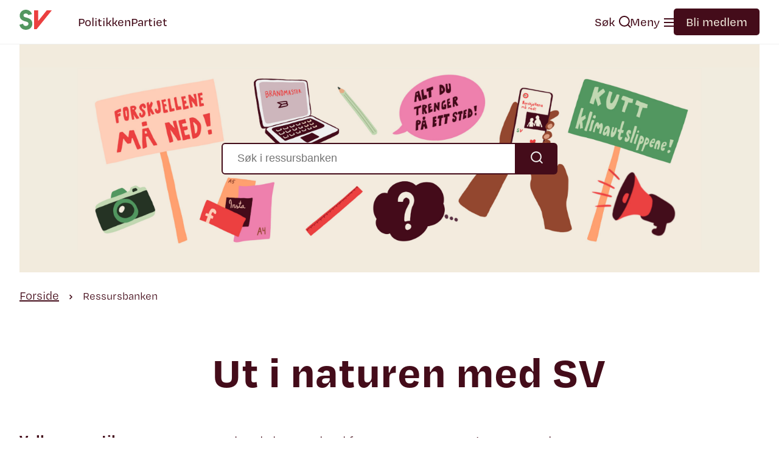

--- FILE ---
content_type: text/html; charset=UTF-8
request_url: https://www.sv.no/ressursbanken/arrangementer/arrangementmaler/ut-i-naturen-med-sv/
body_size: 16059
content:
<!DOCTYPE html>
<html lang="no" xml:lang="no">
<head>
<meta charset="UTF-8">
<meta name="viewport" content="width=device-width, initial-scale=1">
<meta http-equiv="X-UA-Compatible" content="IE=edge" />
<title>Ut i naturen med SV - SV</title>
<meta name="description" content="Her kan du laste ned mal for arrangementet «Ut i naturen med SV» og forsidebilder til Facebook." />
<meta name='robots' content='index, follow, max-image-preview:large, max-snippet:-1, max-video-preview:-1' />

	<!-- This site is optimized with the Yoast SEO plugin v26.7 - https://yoast.com/wordpress/plugins/seo/ -->
	<link rel="canonical" href="https://www.sv.no/ressursbanken/arrangementer/arrangementmaler/ut-i-naturen-med-sv/" />
	<meta property="og:locale" content="nb_NO" />
	<meta property="og:type" content="article" />
	<meta property="og:title" content="Ut i naturen med SV - SV" />
	<meta property="og:description" content="Her kan du laste ned mal for arrangementet «Ut i naturen med SV» og forsidebilder til Facebook." />
	<meta property="og:url" content="https://www.sv.no/ressursbanken/arrangementer/arrangementmaler/ut-i-naturen-med-sv/" />
	<meta property="og:site_name" content="SV" />
	<meta property="article:publisher" content="https://www.facebook.com/SVparti/" />
	<meta property="article:modified_time" content="2024-02-27T12:42:24+00:00" />
	<meta property="og:image" content="https://www.sv.no/wp-content/uploads/2024/02/ut-i-naturen.jpg" />
	<meta name="twitter:card" content="summary_large_image" />
	<meta name="twitter:label1" content="Ansl. lesetid" />
	<meta name="twitter:data1" content="1 minutt" />
	<script type="application/ld+json" class="yoast-schema-graph">{"@context":"https://schema.org","@graph":[{"@type":"WebPage","@id":"https://www.sv.no/ressursbanken/arrangementer/arrangementmaler/ut-i-naturen-med-sv/","url":"https://www.sv.no/ressursbanken/arrangementer/arrangementmaler/ut-i-naturen-med-sv/","name":"Ut i naturen med SV - SV","isPartOf":{"@id":"https://www.sv.no/#website"},"primaryImageOfPage":{"@id":"https://www.sv.no/ressursbanken/arrangementer/arrangementmaler/ut-i-naturen-med-sv/#primaryimage"},"image":{"@id":"https://www.sv.no/ressursbanken/arrangementer/arrangementmaler/ut-i-naturen-med-sv/#primaryimage"},"thumbnailUrl":"https://www.sv.no/wp-content/uploads/2024/02/ut-i-naturen.jpg","datePublished":"2022-11-10T08:34:10+00:00","dateModified":"2024-02-27T12:42:24+00:00","breadcrumb":{"@id":"https://www.sv.no/ressursbanken/arrangementer/arrangementmaler/ut-i-naturen-med-sv/#breadcrumb"},"inLanguage":"nb-NO","potentialAction":[{"@type":"ReadAction","target":["https://www.sv.no/ressursbanken/arrangementer/arrangementmaler/ut-i-naturen-med-sv/"]}]},{"@type":"ImageObject","inLanguage":"nb-NO","@id":"https://www.sv.no/ressursbanken/arrangementer/arrangementmaler/ut-i-naturen-med-sv/#primaryimage","url":"https://www.sv.no/wp-content/uploads/2024/02/ut-i-naturen.jpg","contentUrl":"https://www.sv.no/wp-content/uploads/2024/02/ut-i-naturen.jpg"},{"@type":"BreadcrumbList","@id":"https://www.sv.no/ressursbanken/arrangementer/arrangementmaler/ut-i-naturen-med-sv/#breadcrumb","itemListElement":[{"@type":"ListItem","position":1,"name":"Home","item":"https://www.sv.no/"},{"@type":"ListItem","position":2,"name":"Velkommen til ressursbanken!","item":"https://www.sv.no/ressursbanken/"},{"@type":"ListItem","position":3,"name":"Arrangementer","item":"https://www.sv.no/ressursbanken/arrangementer/"},{"@type":"ListItem","position":4,"name":"Arrangementmaler","item":"https://www.sv.no/ressursbanken/arrangementer/arrangementmaler/"},{"@type":"ListItem","position":5,"name":"Ut i naturen med SV"}]},{"@type":"WebSite","@id":"https://www.sv.no/#website","url":"https://www.sv.no/","name":"SV","description":"Sosialistisk Venstreparti","publisher":{"@id":"https://www.sv.no/#organization"},"potentialAction":[{"@type":"SearchAction","target":{"@type":"EntryPoint","urlTemplate":"https://www.sv.no/?s={search_term_string}"},"query-input":{"@type":"PropertyValueSpecification","valueRequired":true,"valueName":"search_term_string"}}],"inLanguage":"nb-NO"},{"@type":"Organization","@id":"https://www.sv.no/#organization","name":"Sosialistisk Venstreparti","alternateName":"SV","url":"https://www.sv.no/","logo":{"@type":"ImageObject","inLanguage":"nb-NO","@id":"https://www.sv.no/#/schema/logo/image/","url":"https://www.sv.no/wp-content/uploads/2024/01/logo-300x177-1.png","contentUrl":"https://www.sv.no/wp-content/uploads/2024/01/logo-300x177-1.png","width":300,"height":177,"caption":"Sosialistisk Venstreparti"},"image":{"@id":"https://www.sv.no/#/schema/logo/image/"},"sameAs":["https://www.facebook.com/SVparti/"]}]}</script>
	<!-- / Yoast SEO plugin. -->


<link rel="alternate" title="oEmbed (JSON)" type="application/json+oembed" href="https://www.sv.no/wp-json/oembed/1.0/embed?url=https%3A%2F%2Fwww.sv.no%2Fressursbanken%2Farrangementer%2Farrangementmaler%2Fut-i-naturen-med-sv%2F" />
<link rel="alternate" title="oEmbed (XML)" type="text/xml+oembed" href="https://www.sv.no/wp-json/oembed/1.0/embed?url=https%3A%2F%2Fwww.sv.no%2Fressursbanken%2Farrangementer%2Farrangementmaler%2Fut-i-naturen-med-sv%2F&#038;format=xml" />
<style id='wp-img-auto-sizes-contain-inline-css' type='text/css'>
img:is([sizes=auto i],[sizes^="auto," i]){contain-intrinsic-size:3000px 1500px}
/*# sourceURL=wp-img-auto-sizes-contain-inline-css */
</style>
<style id='wp-block-paragraph-inline-css' type='text/css'>
.is-small-text{font-size:.875em}.is-regular-text{font-size:1em}.is-large-text{font-size:2.25em}.is-larger-text{font-size:3em}.has-drop-cap:not(:focus):first-letter{float:left;font-size:8.4em;font-style:normal;font-weight:100;line-height:.68;margin:.05em .1em 0 0;text-transform:uppercase}body.rtl .has-drop-cap:not(:focus):first-letter{float:none;margin-left:.1em}p.has-drop-cap.has-background{overflow:hidden}:root :where(p.has-background){padding:1.25em 2.375em}:where(p.has-text-color:not(.has-link-color)) a{color:inherit}p.has-text-align-left[style*="writing-mode:vertical-lr"],p.has-text-align-right[style*="writing-mode:vertical-rl"]{rotate:180deg}
/*# sourceURL=https://www.sv.no/wp-includes/blocks/paragraph/style.min.css */
</style>
<link rel="preload" as="style" href="https://www.sv.no/wp-content/themes/sv-theme21/assets/main.css?ver=1.3.8" />
<link rel="stylesheet" id="default-css" href="https://www.sv.no/wp-content/themes/sv-theme21/assets/main.css?ver=1.3.8" media="all" />
<noscript><link rel="stylesheet" href="https://www.sv.no/wp-content/themes/sv-theme21/assets/main.css?ver=1.3.8" /></noscript><style id='wp-block-library-inline-css' type='text/css'>
:root{--wp-block-synced-color:#7a00df;--wp-block-synced-color--rgb:122,0,223;--wp-bound-block-color:var(--wp-block-synced-color);--wp-editor-canvas-background:#ddd;--wp-admin-theme-color:#007cba;--wp-admin-theme-color--rgb:0,124,186;--wp-admin-theme-color-darker-10:#006ba1;--wp-admin-theme-color-darker-10--rgb:0,107,160.5;--wp-admin-theme-color-darker-20:#005a87;--wp-admin-theme-color-darker-20--rgb:0,90,135;--wp-admin-border-width-focus:2px}@media (min-resolution:192dpi){:root{--wp-admin-border-width-focus:1.5px}}.wp-element-button{cursor:pointer}:root .has-very-light-gray-background-color{background-color:#eee}:root .has-very-dark-gray-background-color{background-color:#313131}:root .has-very-light-gray-color{color:#eee}:root .has-very-dark-gray-color{color:#313131}:root .has-vivid-green-cyan-to-vivid-cyan-blue-gradient-background{background:linear-gradient(135deg,#00d084,#0693e3)}:root .has-purple-crush-gradient-background{background:linear-gradient(135deg,#34e2e4,#4721fb 50%,#ab1dfe)}:root .has-hazy-dawn-gradient-background{background:linear-gradient(135deg,#faaca8,#dad0ec)}:root .has-subdued-olive-gradient-background{background:linear-gradient(135deg,#fafae1,#67a671)}:root .has-atomic-cream-gradient-background{background:linear-gradient(135deg,#fdd79a,#004a59)}:root .has-nightshade-gradient-background{background:linear-gradient(135deg,#330968,#31cdcf)}:root .has-midnight-gradient-background{background:linear-gradient(135deg,#020381,#2874fc)}:root{--wp--preset--font-size--normal:16px;--wp--preset--font-size--huge:42px}.has-regular-font-size{font-size:1em}.has-larger-font-size{font-size:2.625em}.has-normal-font-size{font-size:var(--wp--preset--font-size--normal)}.has-huge-font-size{font-size:var(--wp--preset--font-size--huge)}.has-text-align-center{text-align:center}.has-text-align-left{text-align:left}.has-text-align-right{text-align:right}.has-fit-text{white-space:nowrap!important}#end-resizable-editor-section{display:none}.aligncenter{clear:both}.items-justified-left{justify-content:flex-start}.items-justified-center{justify-content:center}.items-justified-right{justify-content:flex-end}.items-justified-space-between{justify-content:space-between}.screen-reader-text{border:0;clip-path:inset(50%);height:1px;margin:-1px;overflow:hidden;padding:0;position:absolute;width:1px;word-wrap:normal!important}.screen-reader-text:focus{background-color:#ddd;clip-path:none;color:#444;display:block;font-size:1em;height:auto;left:5px;line-height:normal;padding:15px 23px 14px;text-decoration:none;top:5px;width:auto;z-index:100000}html :where(.has-border-color){border-style:solid}html :where([style*=border-top-color]){border-top-style:solid}html :where([style*=border-right-color]){border-right-style:solid}html :where([style*=border-bottom-color]){border-bottom-style:solid}html :where([style*=border-left-color]){border-left-style:solid}html :where([style*=border-width]){border-style:solid}html :where([style*=border-top-width]){border-top-style:solid}html :where([style*=border-right-width]){border-right-style:solid}html :where([style*=border-bottom-width]){border-bottom-style:solid}html :where([style*=border-left-width]){border-left-style:solid}html :where(img[class*=wp-image-]){height:auto;max-width:100%}:where(figure){margin:0 0 1em}html :where(.is-position-sticky){--wp-admin--admin-bar--position-offset:var(--wp-admin--admin-bar--height,0px)}@media screen and (max-width:600px){html :where(.is-position-sticky){--wp-admin--admin-bar--position-offset:0px}}

/*# sourceURL=wp-block-library-inline-css */
</style><style id='wp-block-file-inline-css' type='text/css'>
.wp-block-file{box-sizing:border-box}.wp-block-file:not(.wp-element-button){font-size:.8em}.wp-block-file.aligncenter{text-align:center}.wp-block-file.alignright{text-align:right}.wp-block-file *+.wp-block-file__button{margin-left:.75em}:where(.wp-block-file){margin-bottom:1.5em}.wp-block-file__embed{margin-bottom:1em}:where(.wp-block-file__button){border-radius:2em;display:inline-block;padding:.5em 1em}:where(.wp-block-file__button):where(a):active,:where(.wp-block-file__button):where(a):focus,:where(.wp-block-file__button):where(a):hover,:where(.wp-block-file__button):where(a):visited{box-shadow:none;color:#fff;opacity:.85;text-decoration:none}
/*# sourceURL=https://www.sv.no/wp-includes/blocks/file/style.min.css */
</style>
<style id='wp-block-gallery-inline-css' type='text/css'>
.blocks-gallery-grid:not(.has-nested-images),.wp-block-gallery:not(.has-nested-images){display:flex;flex-wrap:wrap;list-style-type:none;margin:0;padding:0}.blocks-gallery-grid:not(.has-nested-images) .blocks-gallery-image,.blocks-gallery-grid:not(.has-nested-images) .blocks-gallery-item,.wp-block-gallery:not(.has-nested-images) .blocks-gallery-image,.wp-block-gallery:not(.has-nested-images) .blocks-gallery-item{display:flex;flex-direction:column;flex-grow:1;justify-content:center;margin:0 1em 1em 0;position:relative;width:calc(50% - 1em)}.blocks-gallery-grid:not(.has-nested-images) .blocks-gallery-image:nth-of-type(2n),.blocks-gallery-grid:not(.has-nested-images) .blocks-gallery-item:nth-of-type(2n),.wp-block-gallery:not(.has-nested-images) .blocks-gallery-image:nth-of-type(2n),.wp-block-gallery:not(.has-nested-images) .blocks-gallery-item:nth-of-type(2n){margin-right:0}.blocks-gallery-grid:not(.has-nested-images) .blocks-gallery-image figure,.blocks-gallery-grid:not(.has-nested-images) .blocks-gallery-item figure,.wp-block-gallery:not(.has-nested-images) .blocks-gallery-image figure,.wp-block-gallery:not(.has-nested-images) .blocks-gallery-item figure{align-items:flex-end;display:flex;height:100%;justify-content:flex-start;margin:0}.blocks-gallery-grid:not(.has-nested-images) .blocks-gallery-image img,.blocks-gallery-grid:not(.has-nested-images) .blocks-gallery-item img,.wp-block-gallery:not(.has-nested-images) .blocks-gallery-image img,.wp-block-gallery:not(.has-nested-images) .blocks-gallery-item img{display:block;height:auto;max-width:100%;width:auto}.blocks-gallery-grid:not(.has-nested-images) .blocks-gallery-image figcaption,.blocks-gallery-grid:not(.has-nested-images) .blocks-gallery-item figcaption,.wp-block-gallery:not(.has-nested-images) .blocks-gallery-image figcaption,.wp-block-gallery:not(.has-nested-images) .blocks-gallery-item figcaption{background:linear-gradient(0deg,#000000b3,#0000004d 70%,#0000);bottom:0;box-sizing:border-box;color:#fff;font-size:.8em;margin:0;max-height:100%;overflow:auto;padding:3em .77em .7em;position:absolute;text-align:center;width:100%;z-index:2}.blocks-gallery-grid:not(.has-nested-images) .blocks-gallery-image figcaption img,.blocks-gallery-grid:not(.has-nested-images) .blocks-gallery-item figcaption img,.wp-block-gallery:not(.has-nested-images) .blocks-gallery-image figcaption img,.wp-block-gallery:not(.has-nested-images) .blocks-gallery-item figcaption img{display:inline}.blocks-gallery-grid:not(.has-nested-images) figcaption,.wp-block-gallery:not(.has-nested-images) figcaption{flex-grow:1}.blocks-gallery-grid:not(.has-nested-images).is-cropped .blocks-gallery-image a,.blocks-gallery-grid:not(.has-nested-images).is-cropped .blocks-gallery-image img,.blocks-gallery-grid:not(.has-nested-images).is-cropped .blocks-gallery-item a,.blocks-gallery-grid:not(.has-nested-images).is-cropped .blocks-gallery-item img,.wp-block-gallery:not(.has-nested-images).is-cropped .blocks-gallery-image a,.wp-block-gallery:not(.has-nested-images).is-cropped .blocks-gallery-image img,.wp-block-gallery:not(.has-nested-images).is-cropped .blocks-gallery-item a,.wp-block-gallery:not(.has-nested-images).is-cropped .blocks-gallery-item img{flex:1;height:100%;object-fit:cover;width:100%}.blocks-gallery-grid:not(.has-nested-images).columns-1 .blocks-gallery-image,.blocks-gallery-grid:not(.has-nested-images).columns-1 .blocks-gallery-item,.wp-block-gallery:not(.has-nested-images).columns-1 .blocks-gallery-image,.wp-block-gallery:not(.has-nested-images).columns-1 .blocks-gallery-item{margin-right:0;width:100%}@media (min-width:600px){.blocks-gallery-grid:not(.has-nested-images).columns-3 .blocks-gallery-image,.blocks-gallery-grid:not(.has-nested-images).columns-3 .blocks-gallery-item,.wp-block-gallery:not(.has-nested-images).columns-3 .blocks-gallery-image,.wp-block-gallery:not(.has-nested-images).columns-3 .blocks-gallery-item{margin-right:1em;width:calc(33.33333% - .66667em)}.blocks-gallery-grid:not(.has-nested-images).columns-4 .blocks-gallery-image,.blocks-gallery-grid:not(.has-nested-images).columns-4 .blocks-gallery-item,.wp-block-gallery:not(.has-nested-images).columns-4 .blocks-gallery-image,.wp-block-gallery:not(.has-nested-images).columns-4 .blocks-gallery-item{margin-right:1em;width:calc(25% - .75em)}.blocks-gallery-grid:not(.has-nested-images).columns-5 .blocks-gallery-image,.blocks-gallery-grid:not(.has-nested-images).columns-5 .blocks-gallery-item,.wp-block-gallery:not(.has-nested-images).columns-5 .blocks-gallery-image,.wp-block-gallery:not(.has-nested-images).columns-5 .blocks-gallery-item{margin-right:1em;width:calc(20% - .8em)}.blocks-gallery-grid:not(.has-nested-images).columns-6 .blocks-gallery-image,.blocks-gallery-grid:not(.has-nested-images).columns-6 .blocks-gallery-item,.wp-block-gallery:not(.has-nested-images).columns-6 .blocks-gallery-image,.wp-block-gallery:not(.has-nested-images).columns-6 .blocks-gallery-item{margin-right:1em;width:calc(16.66667% - .83333em)}.blocks-gallery-grid:not(.has-nested-images).columns-7 .blocks-gallery-image,.blocks-gallery-grid:not(.has-nested-images).columns-7 .blocks-gallery-item,.wp-block-gallery:not(.has-nested-images).columns-7 .blocks-gallery-image,.wp-block-gallery:not(.has-nested-images).columns-7 .blocks-gallery-item{margin-right:1em;width:calc(14.28571% - .85714em)}.blocks-gallery-grid:not(.has-nested-images).columns-8 .blocks-gallery-image,.blocks-gallery-grid:not(.has-nested-images).columns-8 .blocks-gallery-item,.wp-block-gallery:not(.has-nested-images).columns-8 .blocks-gallery-image,.wp-block-gallery:not(.has-nested-images).columns-8 .blocks-gallery-item{margin-right:1em;width:calc(12.5% - .875em)}.blocks-gallery-grid:not(.has-nested-images).columns-1 .blocks-gallery-image:nth-of-type(1n),.blocks-gallery-grid:not(.has-nested-images).columns-1 .blocks-gallery-item:nth-of-type(1n),.blocks-gallery-grid:not(.has-nested-images).columns-2 .blocks-gallery-image:nth-of-type(2n),.blocks-gallery-grid:not(.has-nested-images).columns-2 .blocks-gallery-item:nth-of-type(2n),.blocks-gallery-grid:not(.has-nested-images).columns-3 .blocks-gallery-image:nth-of-type(3n),.blocks-gallery-grid:not(.has-nested-images).columns-3 .blocks-gallery-item:nth-of-type(3n),.blocks-gallery-grid:not(.has-nested-images).columns-4 .blocks-gallery-image:nth-of-type(4n),.blocks-gallery-grid:not(.has-nested-images).columns-4 .blocks-gallery-item:nth-of-type(4n),.blocks-gallery-grid:not(.has-nested-images).columns-5 .blocks-gallery-image:nth-of-type(5n),.blocks-gallery-grid:not(.has-nested-images).columns-5 .blocks-gallery-item:nth-of-type(5n),.blocks-gallery-grid:not(.has-nested-images).columns-6 .blocks-gallery-image:nth-of-type(6n),.blocks-gallery-grid:not(.has-nested-images).columns-6 .blocks-gallery-item:nth-of-type(6n),.blocks-gallery-grid:not(.has-nested-images).columns-7 .blocks-gallery-image:nth-of-type(7n),.blocks-gallery-grid:not(.has-nested-images).columns-7 .blocks-gallery-item:nth-of-type(7n),.blocks-gallery-grid:not(.has-nested-images).columns-8 .blocks-gallery-image:nth-of-type(8n),.blocks-gallery-grid:not(.has-nested-images).columns-8 .blocks-gallery-item:nth-of-type(8n),.wp-block-gallery:not(.has-nested-images).columns-1 .blocks-gallery-image:nth-of-type(1n),.wp-block-gallery:not(.has-nested-images).columns-1 .blocks-gallery-item:nth-of-type(1n),.wp-block-gallery:not(.has-nested-images).columns-2 .blocks-gallery-image:nth-of-type(2n),.wp-block-gallery:not(.has-nested-images).columns-2 .blocks-gallery-item:nth-of-type(2n),.wp-block-gallery:not(.has-nested-images).columns-3 .blocks-gallery-image:nth-of-type(3n),.wp-block-gallery:not(.has-nested-images).columns-3 .blocks-gallery-item:nth-of-type(3n),.wp-block-gallery:not(.has-nested-images).columns-4 .blocks-gallery-image:nth-of-type(4n),.wp-block-gallery:not(.has-nested-images).columns-4 .blocks-gallery-item:nth-of-type(4n),.wp-block-gallery:not(.has-nested-images).columns-5 .blocks-gallery-image:nth-of-type(5n),.wp-block-gallery:not(.has-nested-images).columns-5 .blocks-gallery-item:nth-of-type(5n),.wp-block-gallery:not(.has-nested-images).columns-6 .blocks-gallery-image:nth-of-type(6n),.wp-block-gallery:not(.has-nested-images).columns-6 .blocks-gallery-item:nth-of-type(6n),.wp-block-gallery:not(.has-nested-images).columns-7 .blocks-gallery-image:nth-of-type(7n),.wp-block-gallery:not(.has-nested-images).columns-7 .blocks-gallery-item:nth-of-type(7n),.wp-block-gallery:not(.has-nested-images).columns-8 .blocks-gallery-image:nth-of-type(8n),.wp-block-gallery:not(.has-nested-images).columns-8 .blocks-gallery-item:nth-of-type(8n){margin-right:0}}.blocks-gallery-grid:not(.has-nested-images) .blocks-gallery-image:last-child,.blocks-gallery-grid:not(.has-nested-images) .blocks-gallery-item:last-child,.wp-block-gallery:not(.has-nested-images) .blocks-gallery-image:last-child,.wp-block-gallery:not(.has-nested-images) .blocks-gallery-item:last-child{margin-right:0}.blocks-gallery-grid:not(.has-nested-images).alignleft,.blocks-gallery-grid:not(.has-nested-images).alignright,.wp-block-gallery:not(.has-nested-images).alignleft,.wp-block-gallery:not(.has-nested-images).alignright{max-width:420px;width:100%}.blocks-gallery-grid:not(.has-nested-images).aligncenter .blocks-gallery-item figure,.wp-block-gallery:not(.has-nested-images).aligncenter .blocks-gallery-item figure{justify-content:center}.wp-block-gallery:not(.is-cropped) .blocks-gallery-item{align-self:flex-start}figure.wp-block-gallery.has-nested-images{align-items:normal}.wp-block-gallery.has-nested-images figure.wp-block-image:not(#individual-image){margin:0;width:calc(50% - var(--wp--style--unstable-gallery-gap, 16px)/2)}.wp-block-gallery.has-nested-images figure.wp-block-image{box-sizing:border-box;display:flex;flex-direction:column;flex-grow:1;justify-content:center;max-width:100%;position:relative}.wp-block-gallery.has-nested-images figure.wp-block-image>a,.wp-block-gallery.has-nested-images figure.wp-block-image>div{flex-direction:column;flex-grow:1;margin:0}.wp-block-gallery.has-nested-images figure.wp-block-image img{display:block;height:auto;max-width:100%!important;width:auto}.wp-block-gallery.has-nested-images figure.wp-block-image figcaption,.wp-block-gallery.has-nested-images figure.wp-block-image:has(figcaption):before{bottom:0;left:0;max-height:100%;position:absolute;right:0}.wp-block-gallery.has-nested-images figure.wp-block-image:has(figcaption):before{backdrop-filter:blur(3px);content:"";height:100%;-webkit-mask-image:linear-gradient(0deg,#000 20%,#0000);mask-image:linear-gradient(0deg,#000 20%,#0000);max-height:40%;pointer-events:none}.wp-block-gallery.has-nested-images figure.wp-block-image figcaption{box-sizing:border-box;color:#fff;font-size:13px;margin:0;overflow:auto;padding:1em;text-align:center;text-shadow:0 0 1.5px #000}.wp-block-gallery.has-nested-images figure.wp-block-image figcaption::-webkit-scrollbar{height:12px;width:12px}.wp-block-gallery.has-nested-images figure.wp-block-image figcaption::-webkit-scrollbar-track{background-color:initial}.wp-block-gallery.has-nested-images figure.wp-block-image figcaption::-webkit-scrollbar-thumb{background-clip:padding-box;background-color:initial;border:3px solid #0000;border-radius:8px}.wp-block-gallery.has-nested-images figure.wp-block-image figcaption:focus-within::-webkit-scrollbar-thumb,.wp-block-gallery.has-nested-images figure.wp-block-image figcaption:focus::-webkit-scrollbar-thumb,.wp-block-gallery.has-nested-images figure.wp-block-image figcaption:hover::-webkit-scrollbar-thumb{background-color:#fffc}.wp-block-gallery.has-nested-images figure.wp-block-image figcaption{scrollbar-color:#0000 #0000;scrollbar-gutter:stable both-edges;scrollbar-width:thin}.wp-block-gallery.has-nested-images figure.wp-block-image figcaption:focus,.wp-block-gallery.has-nested-images figure.wp-block-image figcaption:focus-within,.wp-block-gallery.has-nested-images figure.wp-block-image figcaption:hover{scrollbar-color:#fffc #0000}.wp-block-gallery.has-nested-images figure.wp-block-image figcaption{will-change:transform}@media (hover:none){.wp-block-gallery.has-nested-images figure.wp-block-image figcaption{scrollbar-color:#fffc #0000}}.wp-block-gallery.has-nested-images figure.wp-block-image figcaption{background:linear-gradient(0deg,#0006,#0000)}.wp-block-gallery.has-nested-images figure.wp-block-image figcaption img{display:inline}.wp-block-gallery.has-nested-images figure.wp-block-image figcaption a{color:inherit}.wp-block-gallery.has-nested-images figure.wp-block-image.has-custom-border img{box-sizing:border-box}.wp-block-gallery.has-nested-images figure.wp-block-image.has-custom-border>a,.wp-block-gallery.has-nested-images figure.wp-block-image.has-custom-border>div,.wp-block-gallery.has-nested-images figure.wp-block-image.is-style-rounded>a,.wp-block-gallery.has-nested-images figure.wp-block-image.is-style-rounded>div{flex:1 1 auto}.wp-block-gallery.has-nested-images figure.wp-block-image.has-custom-border figcaption,.wp-block-gallery.has-nested-images figure.wp-block-image.is-style-rounded figcaption{background:none;color:inherit;flex:initial;margin:0;padding:10px 10px 9px;position:relative;text-shadow:none}.wp-block-gallery.has-nested-images figure.wp-block-image.has-custom-border:before,.wp-block-gallery.has-nested-images figure.wp-block-image.is-style-rounded:before{content:none}.wp-block-gallery.has-nested-images figcaption{flex-basis:100%;flex-grow:1;text-align:center}.wp-block-gallery.has-nested-images:not(.is-cropped) figure.wp-block-image:not(#individual-image){margin-bottom:auto;margin-top:0}.wp-block-gallery.has-nested-images.is-cropped figure.wp-block-image:not(#individual-image){align-self:inherit}.wp-block-gallery.has-nested-images.is-cropped figure.wp-block-image:not(#individual-image)>a,.wp-block-gallery.has-nested-images.is-cropped figure.wp-block-image:not(#individual-image)>div:not(.components-drop-zone){display:flex}.wp-block-gallery.has-nested-images.is-cropped figure.wp-block-image:not(#individual-image) a,.wp-block-gallery.has-nested-images.is-cropped figure.wp-block-image:not(#individual-image) img{flex:1 0 0%;height:100%;object-fit:cover;width:100%}.wp-block-gallery.has-nested-images.columns-1 figure.wp-block-image:not(#individual-image){width:100%}@media (min-width:600px){.wp-block-gallery.has-nested-images.columns-3 figure.wp-block-image:not(#individual-image){width:calc(33.33333% - var(--wp--style--unstable-gallery-gap, 16px)*.66667)}.wp-block-gallery.has-nested-images.columns-4 figure.wp-block-image:not(#individual-image){width:calc(25% - var(--wp--style--unstable-gallery-gap, 16px)*.75)}.wp-block-gallery.has-nested-images.columns-5 figure.wp-block-image:not(#individual-image){width:calc(20% - var(--wp--style--unstable-gallery-gap, 16px)*.8)}.wp-block-gallery.has-nested-images.columns-6 figure.wp-block-image:not(#individual-image){width:calc(16.66667% - var(--wp--style--unstable-gallery-gap, 16px)*.83333)}.wp-block-gallery.has-nested-images.columns-7 figure.wp-block-image:not(#individual-image){width:calc(14.28571% - var(--wp--style--unstable-gallery-gap, 16px)*.85714)}.wp-block-gallery.has-nested-images.columns-8 figure.wp-block-image:not(#individual-image){width:calc(12.5% - var(--wp--style--unstable-gallery-gap, 16px)*.875)}.wp-block-gallery.has-nested-images.columns-default figure.wp-block-image:not(#individual-image){width:calc(33.33% - var(--wp--style--unstable-gallery-gap, 16px)*.66667)}.wp-block-gallery.has-nested-images.columns-default figure.wp-block-image:not(#individual-image):first-child:nth-last-child(2),.wp-block-gallery.has-nested-images.columns-default figure.wp-block-image:not(#individual-image):first-child:nth-last-child(2)~figure.wp-block-image:not(#individual-image){width:calc(50% - var(--wp--style--unstable-gallery-gap, 16px)*.5)}.wp-block-gallery.has-nested-images.columns-default figure.wp-block-image:not(#individual-image):first-child:last-child{width:100%}}.wp-block-gallery.has-nested-images.alignleft,.wp-block-gallery.has-nested-images.alignright{max-width:420px;width:100%}.wp-block-gallery.has-nested-images.aligncenter{justify-content:center}
/*# sourceURL=https://www.sv.no/wp-includes/blocks/gallery/style.min.css */
</style>
<style id='wp-block-image-inline-css' type='text/css'>
.wp-block-image>a,.wp-block-image>figure>a{display:inline-block}.wp-block-image img{box-sizing:border-box;height:auto;max-width:100%;vertical-align:bottom}@media not (prefers-reduced-motion){.wp-block-image img.hide{visibility:hidden}.wp-block-image img.show{animation:show-content-image .4s}}.wp-block-image[style*=border-radius] img,.wp-block-image[style*=border-radius]>a{border-radius:inherit}.wp-block-image.has-custom-border img{box-sizing:border-box}.wp-block-image.aligncenter{text-align:center}.wp-block-image.alignfull>a,.wp-block-image.alignwide>a{width:100%}.wp-block-image.alignfull img,.wp-block-image.alignwide img{height:auto;width:100%}.wp-block-image .aligncenter,.wp-block-image .alignleft,.wp-block-image .alignright,.wp-block-image.aligncenter,.wp-block-image.alignleft,.wp-block-image.alignright{display:table}.wp-block-image .aligncenter>figcaption,.wp-block-image .alignleft>figcaption,.wp-block-image .alignright>figcaption,.wp-block-image.aligncenter>figcaption,.wp-block-image.alignleft>figcaption,.wp-block-image.alignright>figcaption{caption-side:bottom;display:table-caption}.wp-block-image .alignleft{float:left;margin:.5em 1em .5em 0}.wp-block-image .alignright{float:right;margin:.5em 0 .5em 1em}.wp-block-image .aligncenter{margin-left:auto;margin-right:auto}.wp-block-image :where(figcaption){margin-bottom:1em;margin-top:.5em}.wp-block-image.is-style-circle-mask img{border-radius:9999px}@supports ((-webkit-mask-image:none) or (mask-image:none)) or (-webkit-mask-image:none){.wp-block-image.is-style-circle-mask img{border-radius:0;-webkit-mask-image:url('data:image/svg+xml;utf8,<svg viewBox="0 0 100 100" xmlns="http://www.w3.org/2000/svg"><circle cx="50" cy="50" r="50"/></svg>');mask-image:url('data:image/svg+xml;utf8,<svg viewBox="0 0 100 100" xmlns="http://www.w3.org/2000/svg"><circle cx="50" cy="50" r="50"/></svg>');mask-mode:alpha;-webkit-mask-position:center;mask-position:center;-webkit-mask-repeat:no-repeat;mask-repeat:no-repeat;-webkit-mask-size:contain;mask-size:contain}}:root :where(.wp-block-image.is-style-rounded img,.wp-block-image .is-style-rounded img){border-radius:9999px}.wp-block-image figure{margin:0}.wp-lightbox-container{display:flex;flex-direction:column;position:relative}.wp-lightbox-container img{cursor:zoom-in}.wp-lightbox-container img:hover+button{opacity:1}.wp-lightbox-container button{align-items:center;backdrop-filter:blur(16px) saturate(180%);background-color:#5a5a5a40;border:none;border-radius:4px;cursor:zoom-in;display:flex;height:20px;justify-content:center;opacity:0;padding:0;position:absolute;right:16px;text-align:center;top:16px;width:20px;z-index:100}@media not (prefers-reduced-motion){.wp-lightbox-container button{transition:opacity .2s ease}}.wp-lightbox-container button:focus-visible{outline:3px auto #5a5a5a40;outline:3px auto -webkit-focus-ring-color;outline-offset:3px}.wp-lightbox-container button:hover{cursor:pointer;opacity:1}.wp-lightbox-container button:focus{opacity:1}.wp-lightbox-container button:focus,.wp-lightbox-container button:hover,.wp-lightbox-container button:not(:hover):not(:active):not(.has-background){background-color:#5a5a5a40;border:none}.wp-lightbox-overlay{box-sizing:border-box;cursor:zoom-out;height:100vh;left:0;overflow:hidden;position:fixed;top:0;visibility:hidden;width:100%;z-index:100000}.wp-lightbox-overlay .close-button{align-items:center;cursor:pointer;display:flex;justify-content:center;min-height:40px;min-width:40px;padding:0;position:absolute;right:calc(env(safe-area-inset-right) + 16px);top:calc(env(safe-area-inset-top) + 16px);z-index:5000000}.wp-lightbox-overlay .close-button:focus,.wp-lightbox-overlay .close-button:hover,.wp-lightbox-overlay .close-button:not(:hover):not(:active):not(.has-background){background:none;border:none}.wp-lightbox-overlay .lightbox-image-container{height:var(--wp--lightbox-container-height);left:50%;overflow:hidden;position:absolute;top:50%;transform:translate(-50%,-50%);transform-origin:top left;width:var(--wp--lightbox-container-width);z-index:9999999999}.wp-lightbox-overlay .wp-block-image{align-items:center;box-sizing:border-box;display:flex;height:100%;justify-content:center;margin:0;position:relative;transform-origin:0 0;width:100%;z-index:3000000}.wp-lightbox-overlay .wp-block-image img{height:var(--wp--lightbox-image-height);min-height:var(--wp--lightbox-image-height);min-width:var(--wp--lightbox-image-width);width:var(--wp--lightbox-image-width)}.wp-lightbox-overlay .wp-block-image figcaption{display:none}.wp-lightbox-overlay button{background:none;border:none}.wp-lightbox-overlay .scrim{background-color:#fff;height:100%;opacity:.9;position:absolute;width:100%;z-index:2000000}.wp-lightbox-overlay.active{visibility:visible}@media not (prefers-reduced-motion){.wp-lightbox-overlay.active{animation:turn-on-visibility .25s both}.wp-lightbox-overlay.active img{animation:turn-on-visibility .35s both}.wp-lightbox-overlay.show-closing-animation:not(.active){animation:turn-off-visibility .35s both}.wp-lightbox-overlay.show-closing-animation:not(.active) img{animation:turn-off-visibility .25s both}.wp-lightbox-overlay.zoom.active{animation:none;opacity:1;visibility:visible}.wp-lightbox-overlay.zoom.active .lightbox-image-container{animation:lightbox-zoom-in .4s}.wp-lightbox-overlay.zoom.active .lightbox-image-container img{animation:none}.wp-lightbox-overlay.zoom.active .scrim{animation:turn-on-visibility .4s forwards}.wp-lightbox-overlay.zoom.show-closing-animation:not(.active){animation:none}.wp-lightbox-overlay.zoom.show-closing-animation:not(.active) .lightbox-image-container{animation:lightbox-zoom-out .4s}.wp-lightbox-overlay.zoom.show-closing-animation:not(.active) .lightbox-image-container img{animation:none}.wp-lightbox-overlay.zoom.show-closing-animation:not(.active) .scrim{animation:turn-off-visibility .4s forwards}}@keyframes show-content-image{0%{visibility:hidden}99%{visibility:hidden}to{visibility:visible}}@keyframes turn-on-visibility{0%{opacity:0}to{opacity:1}}@keyframes turn-off-visibility{0%{opacity:1;visibility:visible}99%{opacity:0;visibility:visible}to{opacity:0;visibility:hidden}}@keyframes lightbox-zoom-in{0%{transform:translate(calc((-100vw + var(--wp--lightbox-scrollbar-width))/2 + var(--wp--lightbox-initial-left-position)),calc(-50vh + var(--wp--lightbox-initial-top-position))) scale(var(--wp--lightbox-scale))}to{transform:translate(-50%,-50%) scale(1)}}@keyframes lightbox-zoom-out{0%{transform:translate(-50%,-50%) scale(1);visibility:visible}99%{visibility:visible}to{transform:translate(calc((-100vw + var(--wp--lightbox-scrollbar-width))/2 + var(--wp--lightbox-initial-left-position)),calc(-50vh + var(--wp--lightbox-initial-top-position))) scale(var(--wp--lightbox-scale));visibility:hidden}}
/*# sourceURL=https://www.sv.no/wp-includes/blocks/image/style.min.css */
</style>
<style id='global-styles-inline-css' type='text/css'>
:root{--wp--preset--aspect-ratio--square: 1;--wp--preset--aspect-ratio--4-3: 4/3;--wp--preset--aspect-ratio--3-4: 3/4;--wp--preset--aspect-ratio--3-2: 3/2;--wp--preset--aspect-ratio--2-3: 2/3;--wp--preset--aspect-ratio--16-9: 16/9;--wp--preset--aspect-ratio--9-16: 9/16;--wp--preset--color--black: #000000;--wp--preset--color--cyan-bluish-gray: #abb8c3;--wp--preset--color--white: #ffffff;--wp--preset--color--pale-pink: #f78da7;--wp--preset--color--vivid-red: #cf2e2e;--wp--preset--color--luminous-vivid-orange: #ff6900;--wp--preset--color--luminous-vivid-amber: #fcb900;--wp--preset--color--light-green-cyan: #7bdcb5;--wp--preset--color--vivid-green-cyan: #00d084;--wp--preset--color--pale-cyan-blue: #8ed1fc;--wp--preset--color--vivid-cyan-blue: #0693e3;--wp--preset--color--vivid-purple: #9b51e0;--wp--preset--color--sv-white: #FFFFFF;--wp--preset--color--sv-black: #222222;--wp--preset--color--sv-red-light: #EB4040;--wp--preset--color--sv-red-middle: #681227;--wp--preset--color--sv-red-dark: #440C1A;--wp--preset--color--sv-grey-light: #EFEFEF;--wp--preset--color--sv-grey-medium: #D9D9D9;--wp--preset--color--sv-beige-light-hover: #f5f0e5;--wp--preset--color--sv-beige-light: #F2EBDD;--wp--preset--color--sv-beige-dark: #786746;--wp--preset--color--sv-green-light: #539760;--wp--preset--color--sv-green-middle: #364B36;--wp--preset--color--sv-green-dark: #253325;--wp--preset--gradient--vivid-cyan-blue-to-vivid-purple: linear-gradient(135deg,rgb(6,147,227) 0%,rgb(155,81,224) 100%);--wp--preset--gradient--light-green-cyan-to-vivid-green-cyan: linear-gradient(135deg,rgb(122,220,180) 0%,rgb(0,208,130) 100%);--wp--preset--gradient--luminous-vivid-amber-to-luminous-vivid-orange: linear-gradient(135deg,rgb(252,185,0) 0%,rgb(255,105,0) 100%);--wp--preset--gradient--luminous-vivid-orange-to-vivid-red: linear-gradient(135deg,rgb(255,105,0) 0%,rgb(207,46,46) 100%);--wp--preset--gradient--very-light-gray-to-cyan-bluish-gray: linear-gradient(135deg,rgb(238,238,238) 0%,rgb(169,184,195) 100%);--wp--preset--gradient--cool-to-warm-spectrum: linear-gradient(135deg,rgb(74,234,220) 0%,rgb(151,120,209) 20%,rgb(207,42,186) 40%,rgb(238,44,130) 60%,rgb(251,105,98) 80%,rgb(254,248,76) 100%);--wp--preset--gradient--blush-light-purple: linear-gradient(135deg,rgb(255,206,236) 0%,rgb(152,150,240) 100%);--wp--preset--gradient--blush-bordeaux: linear-gradient(135deg,rgb(254,205,165) 0%,rgb(254,45,45) 50%,rgb(107,0,62) 100%);--wp--preset--gradient--luminous-dusk: linear-gradient(135deg,rgb(255,203,112) 0%,rgb(199,81,192) 50%,rgb(65,88,208) 100%);--wp--preset--gradient--pale-ocean: linear-gradient(135deg,rgb(255,245,203) 0%,rgb(182,227,212) 50%,rgb(51,167,181) 100%);--wp--preset--gradient--electric-grass: linear-gradient(135deg,rgb(202,248,128) 0%,rgb(113,206,126) 100%);--wp--preset--gradient--midnight: linear-gradient(135deg,rgb(2,3,129) 0%,rgb(40,116,252) 100%);--wp--preset--gradient--sv-red-to-beige: linear-gradient(135deg, #EB4040 0%, #F2EBDD 100%);--wp--preset--gradient--sv-green-to-beige: linear-gradient(135deg, #539760 0%, #F2EBDD 100%);--wp--preset--gradient--sv-red-to-green: linear-gradient(135deg, #EB4040 0%, #539760 100%);--wp--preset--font-size--small: 13px;--wp--preset--font-size--medium: 20px;--wp--preset--font-size--large: 36px;--wp--preset--font-size--x-large: 42px;--wp--preset--spacing--20: 0.44rem;--wp--preset--spacing--30: 0.67rem;--wp--preset--spacing--40: 1rem;--wp--preset--spacing--50: 1.5rem;--wp--preset--spacing--60: 2.25rem;--wp--preset--spacing--70: 3.38rem;--wp--preset--spacing--80: 5.06rem;--wp--preset--shadow--natural: 6px 6px 9px rgba(0, 0, 0, 0.2);--wp--preset--shadow--deep: 12px 12px 50px rgba(0, 0, 0, 0.4);--wp--preset--shadow--sharp: 6px 6px 0px rgba(0, 0, 0, 0.2);--wp--preset--shadow--outlined: 6px 6px 0px -3px rgb(255, 255, 255), 6px 6px rgb(0, 0, 0);--wp--preset--shadow--crisp: 6px 6px 0px rgb(0, 0, 0);}:where(body) { margin: 0; }.wp-site-blocks > .alignleft { float: left; margin-right: 2em; }.wp-site-blocks > .alignright { float: right; margin-left: 2em; }.wp-site-blocks > .aligncenter { justify-content: center; margin-left: auto; margin-right: auto; }:where(.is-layout-flex){gap: 0.5em;}:where(.is-layout-grid){gap: 0.5em;}.is-layout-flow > .alignleft{float: left;margin-inline-start: 0;margin-inline-end: 2em;}.is-layout-flow > .alignright{float: right;margin-inline-start: 2em;margin-inline-end: 0;}.is-layout-flow > .aligncenter{margin-left: auto !important;margin-right: auto !important;}.is-layout-constrained > .alignleft{float: left;margin-inline-start: 0;margin-inline-end: 2em;}.is-layout-constrained > .alignright{float: right;margin-inline-start: 2em;margin-inline-end: 0;}.is-layout-constrained > .aligncenter{margin-left: auto !important;margin-right: auto !important;}.is-layout-constrained > :where(:not(.alignleft):not(.alignright):not(.alignfull)){margin-left: auto !important;margin-right: auto !important;}body .is-layout-flex{display: flex;}.is-layout-flex{flex-wrap: wrap;align-items: center;}.is-layout-flex > :is(*, div){margin: 0;}body .is-layout-grid{display: grid;}.is-layout-grid > :is(*, div){margin: 0;}body{padding-top: 0px;padding-right: 0px;padding-bottom: 0px;padding-left: 0px;}a:where(:not(.wp-element-button)){text-decoration: underline;}:root :where(.wp-element-button, .wp-block-button__link){background-color: #32373c;border-width: 0;color: #fff;font-family: inherit;font-size: inherit;font-style: inherit;font-weight: inherit;letter-spacing: inherit;line-height: inherit;padding-top: calc(0.667em + 2px);padding-right: calc(1.333em + 2px);padding-bottom: calc(0.667em + 2px);padding-left: calc(1.333em + 2px);text-decoration: none;text-transform: inherit;}.has-black-color{color: var(--wp--preset--color--black) !important;}.has-cyan-bluish-gray-color{color: var(--wp--preset--color--cyan-bluish-gray) !important;}.has-white-color{color: var(--wp--preset--color--white) !important;}.has-pale-pink-color{color: var(--wp--preset--color--pale-pink) !important;}.has-vivid-red-color{color: var(--wp--preset--color--vivid-red) !important;}.has-luminous-vivid-orange-color{color: var(--wp--preset--color--luminous-vivid-orange) !important;}.has-luminous-vivid-amber-color{color: var(--wp--preset--color--luminous-vivid-amber) !important;}.has-light-green-cyan-color{color: var(--wp--preset--color--light-green-cyan) !important;}.has-vivid-green-cyan-color{color: var(--wp--preset--color--vivid-green-cyan) !important;}.has-pale-cyan-blue-color{color: var(--wp--preset--color--pale-cyan-blue) !important;}.has-vivid-cyan-blue-color{color: var(--wp--preset--color--vivid-cyan-blue) !important;}.has-vivid-purple-color{color: var(--wp--preset--color--vivid-purple) !important;}.has-sv-white-color{color: var(--wp--preset--color--sv-white) !important;}.has-sv-black-color{color: var(--wp--preset--color--sv-black) !important;}.has-sv-red-light-color{color: var(--wp--preset--color--sv-red-light) !important;}.has-sv-red-middle-color{color: var(--wp--preset--color--sv-red-middle) !important;}.has-sv-red-dark-color{color: var(--wp--preset--color--sv-red-dark) !important;}.has-sv-grey-light-color{color: var(--wp--preset--color--sv-grey-light) !important;}.has-sv-grey-medium-color{color: var(--wp--preset--color--sv-grey-medium) !important;}.has-sv-beige-light-hover-color{color: var(--wp--preset--color--sv-beige-light-hover) !important;}.has-sv-beige-light-color{color: var(--wp--preset--color--sv-beige-light) !important;}.has-sv-beige-dark-color{color: var(--wp--preset--color--sv-beige-dark) !important;}.has-sv-green-light-color{color: var(--wp--preset--color--sv-green-light) !important;}.has-sv-green-middle-color{color: var(--wp--preset--color--sv-green-middle) !important;}.has-sv-green-dark-color{color: var(--wp--preset--color--sv-green-dark) !important;}.has-black-background-color{background-color: var(--wp--preset--color--black) !important;}.has-cyan-bluish-gray-background-color{background-color: var(--wp--preset--color--cyan-bluish-gray) !important;}.has-white-background-color{background-color: var(--wp--preset--color--white) !important;}.has-pale-pink-background-color{background-color: var(--wp--preset--color--pale-pink) !important;}.has-vivid-red-background-color{background-color: var(--wp--preset--color--vivid-red) !important;}.has-luminous-vivid-orange-background-color{background-color: var(--wp--preset--color--luminous-vivid-orange) !important;}.has-luminous-vivid-amber-background-color{background-color: var(--wp--preset--color--luminous-vivid-amber) !important;}.has-light-green-cyan-background-color{background-color: var(--wp--preset--color--light-green-cyan) !important;}.has-vivid-green-cyan-background-color{background-color: var(--wp--preset--color--vivid-green-cyan) !important;}.has-pale-cyan-blue-background-color{background-color: var(--wp--preset--color--pale-cyan-blue) !important;}.has-vivid-cyan-blue-background-color{background-color: var(--wp--preset--color--vivid-cyan-blue) !important;}.has-vivid-purple-background-color{background-color: var(--wp--preset--color--vivid-purple) !important;}.has-sv-white-background-color{background-color: var(--wp--preset--color--sv-white) !important;}.has-sv-black-background-color{background-color: var(--wp--preset--color--sv-black) !important;}.has-sv-red-light-background-color{background-color: var(--wp--preset--color--sv-red-light) !important;}.has-sv-red-middle-background-color{background-color: var(--wp--preset--color--sv-red-middle) !important;}.has-sv-red-dark-background-color{background-color: var(--wp--preset--color--sv-red-dark) !important;}.has-sv-grey-light-background-color{background-color: var(--wp--preset--color--sv-grey-light) !important;}.has-sv-grey-medium-background-color{background-color: var(--wp--preset--color--sv-grey-medium) !important;}.has-sv-beige-light-hover-background-color{background-color: var(--wp--preset--color--sv-beige-light-hover) !important;}.has-sv-beige-light-background-color{background-color: var(--wp--preset--color--sv-beige-light) !important;}.has-sv-beige-dark-background-color{background-color: var(--wp--preset--color--sv-beige-dark) !important;}.has-sv-green-light-background-color{background-color: var(--wp--preset--color--sv-green-light) !important;}.has-sv-green-middle-background-color{background-color: var(--wp--preset--color--sv-green-middle) !important;}.has-sv-green-dark-background-color{background-color: var(--wp--preset--color--sv-green-dark) !important;}.has-black-border-color{border-color: var(--wp--preset--color--black) !important;}.has-cyan-bluish-gray-border-color{border-color: var(--wp--preset--color--cyan-bluish-gray) !important;}.has-white-border-color{border-color: var(--wp--preset--color--white) !important;}.has-pale-pink-border-color{border-color: var(--wp--preset--color--pale-pink) !important;}.has-vivid-red-border-color{border-color: var(--wp--preset--color--vivid-red) !important;}.has-luminous-vivid-orange-border-color{border-color: var(--wp--preset--color--luminous-vivid-orange) !important;}.has-luminous-vivid-amber-border-color{border-color: var(--wp--preset--color--luminous-vivid-amber) !important;}.has-light-green-cyan-border-color{border-color: var(--wp--preset--color--light-green-cyan) !important;}.has-vivid-green-cyan-border-color{border-color: var(--wp--preset--color--vivid-green-cyan) !important;}.has-pale-cyan-blue-border-color{border-color: var(--wp--preset--color--pale-cyan-blue) !important;}.has-vivid-cyan-blue-border-color{border-color: var(--wp--preset--color--vivid-cyan-blue) !important;}.has-vivid-purple-border-color{border-color: var(--wp--preset--color--vivid-purple) !important;}.has-sv-white-border-color{border-color: var(--wp--preset--color--sv-white) !important;}.has-sv-black-border-color{border-color: var(--wp--preset--color--sv-black) !important;}.has-sv-red-light-border-color{border-color: var(--wp--preset--color--sv-red-light) !important;}.has-sv-red-middle-border-color{border-color: var(--wp--preset--color--sv-red-middle) !important;}.has-sv-red-dark-border-color{border-color: var(--wp--preset--color--sv-red-dark) !important;}.has-sv-grey-light-border-color{border-color: var(--wp--preset--color--sv-grey-light) !important;}.has-sv-grey-medium-border-color{border-color: var(--wp--preset--color--sv-grey-medium) !important;}.has-sv-beige-light-hover-border-color{border-color: var(--wp--preset--color--sv-beige-light-hover) !important;}.has-sv-beige-light-border-color{border-color: var(--wp--preset--color--sv-beige-light) !important;}.has-sv-beige-dark-border-color{border-color: var(--wp--preset--color--sv-beige-dark) !important;}.has-sv-green-light-border-color{border-color: var(--wp--preset--color--sv-green-light) !important;}.has-sv-green-middle-border-color{border-color: var(--wp--preset--color--sv-green-middle) !important;}.has-sv-green-dark-border-color{border-color: var(--wp--preset--color--sv-green-dark) !important;}.has-vivid-cyan-blue-to-vivid-purple-gradient-background{background: var(--wp--preset--gradient--vivid-cyan-blue-to-vivid-purple) !important;}.has-light-green-cyan-to-vivid-green-cyan-gradient-background{background: var(--wp--preset--gradient--light-green-cyan-to-vivid-green-cyan) !important;}.has-luminous-vivid-amber-to-luminous-vivid-orange-gradient-background{background: var(--wp--preset--gradient--luminous-vivid-amber-to-luminous-vivid-orange) !important;}.has-luminous-vivid-orange-to-vivid-red-gradient-background{background: var(--wp--preset--gradient--luminous-vivid-orange-to-vivid-red) !important;}.has-very-light-gray-to-cyan-bluish-gray-gradient-background{background: var(--wp--preset--gradient--very-light-gray-to-cyan-bluish-gray) !important;}.has-cool-to-warm-spectrum-gradient-background{background: var(--wp--preset--gradient--cool-to-warm-spectrum) !important;}.has-blush-light-purple-gradient-background{background: var(--wp--preset--gradient--blush-light-purple) !important;}.has-blush-bordeaux-gradient-background{background: var(--wp--preset--gradient--blush-bordeaux) !important;}.has-luminous-dusk-gradient-background{background: var(--wp--preset--gradient--luminous-dusk) !important;}.has-pale-ocean-gradient-background{background: var(--wp--preset--gradient--pale-ocean) !important;}.has-electric-grass-gradient-background{background: var(--wp--preset--gradient--electric-grass) !important;}.has-midnight-gradient-background{background: var(--wp--preset--gradient--midnight) !important;}.has-sv-red-to-beige-gradient-background{background: var(--wp--preset--gradient--sv-red-to-beige) !important;}.has-sv-green-to-beige-gradient-background{background: var(--wp--preset--gradient--sv-green-to-beige) !important;}.has-sv-red-to-green-gradient-background{background: var(--wp--preset--gradient--sv-red-to-green) !important;}.has-small-font-size{font-size: var(--wp--preset--font-size--small) !important;}.has-medium-font-size{font-size: var(--wp--preset--font-size--medium) !important;}.has-large-font-size{font-size: var(--wp--preset--font-size--large) !important;}.has-x-large-font-size{font-size: var(--wp--preset--font-size--x-large) !important;}
/*# sourceURL=global-styles-inline-css */
</style>
<style id='core-block-supports-inline-css' type='text/css'>
.wp-block-gallery.wp-block-gallery-1{--wp--style--unstable-gallery-gap:var( --wp--style--gallery-gap-default, var( --gallery-block--gutter-size, var( --wp--style--block-gap, 0.5em ) ) );gap:var( --wp--style--gallery-gap-default, var( --gallery-block--gutter-size, var( --wp--style--block-gap, 0.5em ) ) );}
/*# sourceURL=core-block-supports-inline-css */
</style>

<link rel="preload" as="style" href="https://www.sv.no/wp-content/plugins/ics-calendar/assets/style.min.css?ver=12.0.1" />
<link rel="stylesheet" id="ics-calendar-css" href="https://www.sv.no/wp-content/plugins/ics-calendar/assets/style.min.css?ver=12.0.1" media="all" />
<noscript><link rel="stylesheet" href="https://www.sv.no/wp-content/plugins/ics-calendar/assets/style.min.css?ver=12.0.1" /></noscript><script type="text/javascript" defer src="https://www.sv.no/wp-includes/js/jquery/jquery.min.js?ver=3.7.1" id="jquery-core-js"></script>
<script type="text/javascript" defer src="https://www.sv.no/wp-includes/js/jquery/jquery-migrate.min.js?ver=3.4.1" id="jquery-migrate-js"></script>
<script type="text/javascript" defer src="https://www.sv.no/wp-content/plugins/sv-gutenberg-blocks/dist/scripts-blocks.js?ver=1695645812" id="sv-blocks-frontend-js"></script>
<script type="text/javascript" defer src="https://www.sv.no/wp-content/themes/sv-theme21/assets/axios.min.js?ver=0.27.2" id="axios-js"></script>
<link rel="https://api.w.org/" href="https://www.sv.no/wp-json/" /><link rel="alternate" title="JSON" type="application/json" href="https://www.sv.no/wp-json/wp/v2/pages/8557" /><link rel="EditURI" type="application/rsd+xml" title="RSD" href="https://www.sv.no/xmlrpc.php?rsd" />
<meta name="generator" content="WordPress 6.9" />
<link rel='shortlink' href='https://www.sv.no/?p=8557' />
 <style> .ppw-ppf-input-container { background-color: !important; padding: px!important; border-radius: px!important; } .ppw-ppf-input-container div.ppw-ppf-headline { font-size: px!important; font-weight: !important; color: !important; } .ppw-ppf-input-container div.ppw-ppf-desc { font-size: px!important; font-weight: !important; color: !important; } .ppw-ppf-input-container label.ppw-pwd-label { font-size: px!important; font-weight: !important; color: !important; } div.ppwp-wrong-pw-error { font-size: px!important; font-weight: !important; color: #dc3232!important; background: !important; } .ppw-ppf-input-container input[type='submit'] { color: !important; background: !important; } .ppw-ppf-input-container input[type='submit']:hover { color: !important; background: !important; } </style>  <style> .ppw-form { background-color: !important; padding: px!important; border-radius: px!important; } .ppw-headline.ppw-pcp-pf-headline { font-size: px!important; font-weight: !important; color: !important; } .ppw-description.ppw-pcp-pf-desc { font-size: px!important; font-weight: !important; color: !important; } .ppw-pcp-pf-desc-above-btn { display: block; } .ppw-pcp-pf-desc-below-form { font-size: px!important; font-weight: !important; color: !important; } .ppw-input label.ppw-pcp-password-label { font-size: px!important; font-weight: !important; color: !important; } .ppw-form input[type='submit'] { color: !important; background: !important; } .ppw-form input[type='submit']:hover { color: !important; background: !important; } div.ppw-error.ppw-pcp-pf-error-msg { font-size: px!important; font-weight: !important; color: #dc3232!important; background: !important; } </style> <style id="ppwp_single_form"> .ppw-ppf-desc-below { font-size: px!important; font-weight: !important; color: !important; } </style>    <link rel="icon" href="https://www.sv.no/wp-content/themes/sv-theme21/images/logo.svg" type="image/svg+xml"/>
    <link rel="alternate icon" href="https://www.sv.no/wp-content/themes/sv-theme21/images/logo.svg">
            <!-- Open Graph Meta Tags for Facebook and LinkedIn Sharing !-->
        <meta property="og:title" content="SV - Ut i naturen med SV"/>
        <meta property="og:description" content="Her kan du laste ned mal for arrangementet «Ut i naturen med SV» og forsidebilder til Facebook." />
        <meta property="og:url" content="https://www.sv.no/ressursbanken/arrangementer/arrangementmaler/ut-i-naturen-med-sv/"/>
                        <meta property="og:image:width" content="300" />
        <meta property="og:image:height" content="200" />
        <meta property="og:type" content="article"
        />
        <meta property="og:site_name" content="SV"/>
        <!-- End Open Graph Meta Tags !-->
        <link rel="icon" href="https://www.sv.no/wp-content/uploads/2021/06/cropped-transparent-150x150.png" sizes="32x32" />
<link rel="icon" href="https://www.sv.no/wp-content/uploads/2021/06/cropped-transparent-300x300.png" sizes="192x192" />
<link rel="apple-touch-icon" href="https://www.sv.no/wp-content/uploads/2021/06/cropped-transparent-300x300.png" />
<meta name="msapplication-TileImage" content="https://www.sv.no/wp-content/uploads/2021/06/cropped-transparent-300x300.png" />
</head>
<body class="wp-singular page-template-default page page-id-8557 page-child parent-pageid-8902 wp-theme-sv-theme21 app">    <header>
        <div class="wrapper">
            <nav aria-label="top" class="top">
                <ul class="nav left">
                    <li class="logo">
                        <a href="https://www.sv.no" class="logo-link">
                            <svg xmlns="http://www.w3.org/2000/svg" fill="none" viewBox="0 0 57 34" style="max-width: 54px; max-height: 34px;">
                                <path fill="#539760" d="M6.371 23.67c0 2.171 1.762 3.87 4.636 3.87 2.766 0 4.582-1.643 4.582-3.87 0-2.034-1.328-2.98-4.799-3.76C4.99 18.6.407 16.012.434 9.913.434 4.372 4.907 0 11.034 0c5.233 0 9.327 3.119 10.466 7.463L15.182 9.16c-.379-1.531-1.897-2.756-4.175-2.756-2.602 0-4.04 1.42-4.04 3.285 0 1.783 1.709 2.924 4.122 3.398 6.425 1.336 11.197 4.065 11.197 10.609C22.286 29.823 17.568 34 10.98 34 5.287 33.972.868 30.324 0 25.423l6.371-1.754Z"/>
                                <path fill="#EB4040" d="M29.821 32.858 56.174.918h-8.757L32.559 18.936V.92h-7.293v31.94h4.555Z"/>
                            </svg>
                        </a>
                    </li>
                    <li><a href="https://www.sv.no/politikken/">Politikken</a></li><li><a href="https://www.sv.no/partiet/">Partiet</a></li>                                            <li class="visible-sm"><a href="https://www.sv.no/bli-medlem" class="btn">Bli medlem</a></li>
                                    </ul>
                <ul class="nav right">
                    <li class="right"><a href="https://www.sv.no/search"><span class="string">Søk</span> <span class="sv sv-icons search"></span></a></li>
                    <li class="right"><a href="#" class="open-expandable-menu"><span class="string">Meny</span> <span class="sv sv-icons hamburger"></span></a></li>
                                            <li class="right visible-lg"><a href="https://www.sv.no/bli-medlem" class="btn">Bli medlem</a></li>
                                    </ul>
            </nav>
        </div>
            <nav aria-label="expandable" class="expandable collapsed">
                <div class="wrapper">
                    <ul class="top">
                        <li><a href="https://www.sv.no/politikken/">Politikken</a></li><li><a href="https://www.sv.no/partiet/">Partiet</a></li><li><a href="https://www.sv.no/for-medlemmer/">SV og meg</a></li><li><a href="https://www.sv.no/ressursbanken/">Ressursbanken</a></li><li><a href="/aktuelt/">Aktuelt</a></li><li><a href="">Annet</a></li>                    </ul>
                    <ul class="buttons">
                    <li><a href="https://www.sv.no/bli-medlem/">Bli medlem</a></li><li><a href="https://www.sv.no/partiet/kontakt/">Kontakt</a></li><li><a href="https://www.sv.no/partiet/skoleelever/">For skoleelever</a></li>                    </ul>
                                                <ul class="sub">
                                <li class="header"><a href="https://www.sv.no/politikken/">Politikken</a></li>
                                <li><a href="https://www.sv.no/politikken/hjertesaker/">Hovedsaker</a></li><li><a href="https://www.sv.no/politikken/arbeidsprogram/">Arbeidsprogram</a></li><li><a href="https://www.sv.no/a-aa/">SV fra A til Å</a></li><li><a href="https://www.sv.no/politikken/lettlest/">Lettlest</a></li>                            </ul>
                                                        <ul class="sub">
                                <li class="header"><a href="https://www.sv.no/partiet/">Partiet</a></li>
                                <li><a href="/partiet/organisasjonen/">Organisasjonen</a></li><li><a href="https://www.sv.no/partiet/fylkes-og-lokallag/">Fylkes- og lokallag</a></li><li><a href="https://www.sv.no/partiet/organisasjonen/landsmote/">Landsmøte</a></li><li><a href="https://www.sv.no/partiet/menneskene-i-sv/">Menneskene i SV</a></li><li><a href="https://www.sv.no/partiet/vedtekter/">Vedtekter</a></li><li><a href="https://www.sv.no/partiet/kontakt/">Kontakt</a></li><li><a href="https://www.sv.no/partiet/etiske-retningslinjer/">Etiske retningslinjer</a></li><li><a href="https://www.sv.no/partiet/skoleelever/">For skoleelever</a></li>                            </ul>
                                                        <ul class="sub">
                                <li class="header"><a href="https://www.sv.no/for-medlemmer/">SV og meg</a></li>
                                <li><a href="https://www.sv.no/bli-medlem/">Bli medlem</a></li><li><a href="https://sv.hypersys.no/page/donasjon/donation/single/">Gi en gave</a></li><li><a href="https://sv.hypersys.no">Medlemsregister</a></li><li><a href="https://www.sv.no/app/">App</a></li>                            </ul>
                                                        <ul class="sub">
                                <li class="header"><a href="https://www.sv.no/ressursbanken/">Ressursbanken</a></li>
                                <li><a href="https://www.sv.no/ressursbanken/grafisk/grafisk-profil/">Grafisk profil</a></li><li><a href="https://www.sv.no/ressursbanken/arrangementer/sok-organisasjonsfondet/">Søk organisasjonsfondet</a></li><li><a href="https://www.sv.no/ressursbanken/maler/">Dokumentmaler</a></li>                            </ul>
                                                        <ul class="sub">
                                <li class="header"><a href="/aktuelt/">Aktuelt</a></li>
                                <li><a href="/aktuelt/nyheter/">Nyheter</a></li><li><a href="/aktuelt/arrangementer">Arrangementer</a></li><li><a href="/aktuelt/ledige-stillinger">Ledige stillinger</a></li><li><a href="https://www.sv.no/?page_id=4513">Uravstemning</a></li>                            </ul>
                                                        <ul class="sub">
                                <li class="header"><a href="">Annet</a></li>
                                <li><a href="https://www.sv.no/personvernerklaering/">Personvern og nettkapsler</a></li><li><a href="/english/">English</a></li><li><a href="https://meetsv.zoom.us/">Videokonferanse</a></li><li><a href="https://sv.logistikkhuset.no/">Nettbutikk</a></li><li><a href="https://www.sv.no/presse/">Pressehenvendelsar</a></li>                            </ul>
                                            </div>
            </nav>
    </header><main class="app-content">
    <div class="wrapper">
        <div class="featured-block resource-pool beige" style="background-image: url('https://www.sv.no/wp-content/uploads/2022/10/banner-ressursbanken.png');">
            <div class="search-form" tabindex="-1">
                <form id="resource-pool-search" tabindex="0" role="search" method="get" class="searchform" action="https://www.sv.no/ressursbanken/" data-top-parent="7998" data-parent-permalink="https://www.sv.no/ressursbanken/">
                    <input type="text" value="" name="sok" id="sok" placeholder="Søk i ressursbanken" />
                    <button type="submit" id="searchsubmit">
                        <span class="sv sv-icons search-white"></span>
                    </button>
                </form>
                <div class="search-results">
                                    </div>
            </div>
        </div>

        <!-- Backdrop for mobile -->
        <div class="mobile-menu-backdrop sm-only" hidden></div>

        <div class="container resource-pool">
            
<div class="breadcrumbs">
    <a href="https://www.sv.no/">Forside</a> <span class="sv sv-icons vector-right-solid"></span> <span>Ressursbanken</span></div>
            <!-- Mobile toggle button -->
            <button class="mobile-submenu-button" aria-label="Ressursbanken meny" aria-controls="resource-submenu" aria-expanded="false">
                <!-- <span class="hamburger-icon" aria-hidden="true"></span> -->
                 <svg width="18" height="14" viewBox="0 0 18 14" fill="none" xmlns="http://www.w3.org/2000/svg">
                    <rect width="18" height="2" fill="#440C1A"/>
                    <rect y="6" width="18" height="2" fill="#440C1A"/>
                    <rect y="12" width="18" height="2" fill="#440C1A"/>
                </svg>
                <span class="mobile-menu-string">Ressursbanken</span>
            </button>
            <!-- <span class="now" aria-hidden="true"></span> -->

                            <h1 class="main">Ut i naturen med SV</h1>
            
            <aside class="resource-menu-wrapper">
                <!-- Mobile menu -->
                <nav id="resource-submenu" class="resource-pool mobile sm-only" aria-hidden="true">
                    <div class="nav-header sm-only">
                        <h2>Ressursbanken</h2>
                        <button class="mobile-menu-close sm-only" aria-label="Lukk ressursbanken meny">
                            <svg width="15" height="15" viewBox="0 0 15 15" fill="none" xmlns="http://www.w3.org/2000/svg">
                                <rect x="1.41422" width="18" height="2" transform="rotate(45 1.41422 0)" fill="#440C1A"/>
                                <rect x="14.213" y="1.48535" width="18" height="2" transform="rotate(135 14.213 1.48535)" fill="#440C1A"/>
                            </svg>
                        </button>
                    </div>
                    <div class="nav-header"><a href="https://www.sv.no/ressursbanken/" class="title top-parent">Velkommen til ressursbanken</a></div><ul class="resource-pool-menu-wrapper"><li class="" data-id="10213"><a href="https://www.sv.no/ressursbanken/folkevalgtportal/" class="">Folkevalgtportal</a></li><li class="has-children" data-id="8026"><a href="https://www.sv.no/ressursbanken/tillitsvalgt/" class="" data-toggle="submenu">Medlemsressurser</a><div class="resource-pool-submenu-wrapper"><ul class="resource-pool-menu-wrapper"><li class="" data-id="18311"><a href="https://www.sv.no/ressursbanken/tillitsvalgt/svs-aktivitetskart/" class="">SVs aktivitetskart</a></li><li class="" data-id="8866"><a href="https://www.sv.no/ressursbanken/tillitsvalgt/verv-i-sv/" class="">Verv i SV</a></li><li class="" data-id="13262"><a href="https://www.sv.no/ressursbanken/tillitsvalgt/skriv-for-sv/" class="">Skriv for SV!</a></li><li class="" data-id="8514"><a href="https://www.sv.no/ressursbanken/tillitsvalgt/sv-lue/" class="">Strikkeoppskrifter</a></li></ul></div></li><li class="has-children" data-id="12973"><a href="https://www.sv.no/ressursbanken/fylkeslagsressurser/" class="" data-toggle="submenu">Fylkeslagsressurser</a><div class="resource-pool-submenu-wrapper"><ul class="resource-pool-menu-wrapper"><li class="" data-id="12976"><a href="https://www.sv.no/ressursbanken/fylkeslagsressurser/maler/" class="">Arbeidsplan</a></li><li class="" data-id="12995"><a href="https://www.sv.no/ressursbanken/fylkeslagsressurser/partiskatt-til-fylkeslaget/" class="">Partiskatt til fylkeslaget</a></li></ul></div></li><li class="has-children" data-id="8050"><a href="https://www.sv.no/ressursbanken/lokallagsressurser/" class="" data-toggle="submenu">Lokallagsressurser</a><div class="resource-pool-submenu-wrapper"><ul class="resource-pool-menu-wrapper"><li class="" data-id="8054"><a href="https://www.sv.no/ressursbanken/lokallagsressurser/lokallagshandboka/" class="">Lokallagshåndboka</a></li><li class="" data-id="8056"><a href="https://www.sv.no/ressursbanken/lokallagsressurser/mediehandbok/" class="">Mediehåndbok</a></li><li class="" data-id="8058"><a href="https://www.sv.no/ressursbanken/lokallagsressurser/motemanual/" class="">Møtemanual</a></li><li class="" data-id="8062"><a href="https://www.sv.no/ressursbanken/lokallagsressurser/hvordan-skrive-en-uttalelse/" class="">Hvordan skrive en uttalelse</a></li><li class="" data-id="12987"><a href="https://www.sv.no/ressursbanken/lokallagsressurser/arbeidsplan/" class="">Arbeidsplan</a></li><li class="" data-id="12999"><a href="https://www.sv.no/ressursbanken/lokallagsressurser/partiskatt-til-lokallaget/" class="">Partiskatt til lokallaget</a></li><li class="has-children" data-id="8064"><a href="https://www.sv.no/ressursbanken/lokallagsressurser/okonomi-og-administrasjon/" class="" data-toggle="submenu">Økonomi og administrasjon</a><div class="resource-pool-submenu-wrapper"><ul class="resource-pool-menu-wrapper"><li class="" data-id="8068"><a href="https://www.sv.no/ressursbanken/lokallagsressurser/okonomi-og-administrasjon/regnskap-og-budsjett/" class="">Regnskap og budsjett</a></li><li class="" data-id="8070"><a href="https://www.sv.no/ressursbanken/lokallagsressurser/okonomi-og-administrasjon/partistotte/" class="">Partistøtte</a></li><li class="" data-id="9286"><a href="https://www.sv.no/ressursbanken/lokallagsressurser/okonomi-og-administrasjon/rapportere-valgkampbidrag/" class="">Rapportere valgkampbidrag</a></li><li class="has-children" data-id="11168"><a href="https://www.sv.no/ressursbanken/lokallagsressurser/okonomi-og-administrasjon/arlig-rapportering-til-ssb/" class="" data-toggle="submenu">Årlig rapportering til SSB</a><div class="resource-pool-submenu-wrapper"><ul class="resource-pool-menu-wrapper"><li class="" data-id="14796"><a href="https://www.sv.no/ressursbanken/lokallagsressurser/okonomi-og-administrasjon/arlig-rapportering-til-ssb/for-lag-som-har-inntekter-under-12-000/" class="">Enkel rapportering</a></li><li class="" data-id="14792"><a href="https://www.sv.no/ressursbanken/lokallagsressurser/okonomi-og-administrasjon/arlig-rapportering-til-ssb/for-lag-som-har-inntekter-over-12-000/" class="">For lag som har inntekter over 12.000,-</a></li></ul></div></li></ul></div></li><li class="" data-id="8898"><a href="https://www.sv.no/ressursbanken/lokallagsressurser/standardvedtekter/" class="">Standardvedtekter</a></li><li class="" data-id="8992"><a href="https://www.sv.no/ressursbanken/lokallagsressurser/still-sporsmal-til-en-statsrad/" class="">Still spørsmål til en statsråd</a></li><li class="" data-id="8994"><a href="https://www.sv.no/ressursbanken/lokallagsressurser/oppstart-av-nye-lokallag/" class="">Oppstart av nye lokallag</a></li></ul></div></li><li class="has-children" data-id="8118"><a href="https://www.sv.no/ressursbanken/maler/" class="" data-toggle="submenu">Dokumentmaler</a><div class="resource-pool-submenu-wrapper"><ul class="resource-pool-menu-wrapper"><li class="" data-id="18206"><a href="https://www.sv.no/ressursbanken/maler/mal-for-arshjul/" class="">Mal for årshjul</a></li><li class="" data-id="18208"><a href="https://www.sv.no/ressursbanken/maler/microsoft-office-maler/" class="">Microsoft Office-maler</a></li><li class="" data-id="18212"><a href="https://www.sv.no/ressursbanken/maler/maler-til-motesakspapirer/" class="">Maler til møtesakspapirer</a></li><li class="" data-id="18214"><a href="https://www.sv.no/ressursbanken/maler/arsmotemaler/" class="">Årsmøtemaler</a></li><li class="" data-id="18216"><a href="https://www.sv.no/ressursbanken/maler/forretningsorden-til-nominasjonsmoter/" class="">Forretningsorden til nominasjonsmøter</a></li></ul></div></li><li class="has-children" data-id="8089"><a href="https://www.sv.no/ressursbanken/zetkin/" class="" data-toggle="submenu">Zetkin</a><div class="resource-pool-submenu-wrapper"><ul class="resource-pool-menu-wrapper"><li class="" data-id="9900"><a href="https://www.sv.no/ressursbanken/zetkin/innlogging/" class="">Innlogging</a></li><li class="" data-id="11849"><a href="https://www.sv.no/ressursbanken/zetkin/koble-til-lokallag/" class="">Koble til lokallag i Zetkin</a></li><li class="" data-id="13036"><a href="https://www.sv.no/ressursbanken/zetkin/bli-mester-i-mobilisering/" class="">Bli en mester i å mobilisere!</a></li><li class="" data-id="18022"><a href="https://www.sv.no/ressursbanken/zetkin/dorbanking/" class="">Dørbanking</a></li><li class="has-children" data-id="9902"><a href="https://www.sv.no/ressursbanken/zetkin/organisering/" class="" data-toggle="submenu">Organisering</a><div class="resource-pool-submenu-wrapper"><ul class="resource-pool-menu-wrapper"><li class="" data-id="10495"><a href="https://www.sv.no/ressursbanken/zetkin/organisering/kartlegging/" class="">Spørreundersøkelse</a></li><li class="" data-id="10502"><a href="https://www.sv.no/ressursbanken/zetkin/organisering/ringeaksjoner/" class="">Ringeaksjoner</a></li><li class="" data-id="10504"><a href="https://www.sv.no/ressursbanken/zetkin/organisering/kampanjer/" class="">Arrangementer</a></li></ul></div></li></ul></div></li><li class="has-children" data-id="8102"><a href="https://www.sv.no/ressursbanken/kurs/" class="" data-toggle="submenu">Kurs</a><div class="resource-pool-submenu-wrapper"><ul class="resource-pool-menu-wrapper"><li class="" data-id="8657"><a href="https://www.sv.no/ressursbanken/kurs/tillitsvalgtskolering-lokallag/" class="">Tillitsvalgt i lokallag</a></li><li class="" data-id="8661"><a href="https://www.sv.no/ressursbanken/kurs/tillitsvalgtskolering-fylkesstyre/" class="">Tillitsvalgt i fylkesstyre</a></li><li class="" data-id="8668"><a href="https://www.sv.no/ressursbanken/kurs/nominasjonskomiteer/" class="">Kurs for nominasjonskomité</a></li><li class="" data-id="8883"><a href="https://www.sv.no/ressursbanken/kurs/valgkomiteer/" class="">Kurs for valgkomité</a></li><li class="" data-id="13332"><a href="https://www.sv.no/ressursbanken/kurs/kurs-for-tillitsvalgte-i-sv-2024/" class="">Kurskalender for tillitsvalgte i SV 2026</a></li><li class="" data-id="14565"><a href="https://www.sv.no/ressursbanken/kurs/foredragsmeny-2024/" class="">Forslag til foredrag 2025</a></li><li class="" data-id="14635"><a href="https://www.sv.no/ressursbanken/kurs/videoopptak-fra-kurs/" class="">Videoopptak fra kurs</a></li></ul></div></li><li class="has-children" data-id="8084"><a href="https://www.sv.no/ressursbanken/digitale-verktoy/" class="" data-toggle="submenu">Digitale verktøy og sosiale medier</a><div class="resource-pool-submenu-wrapper"><ul class="resource-pool-menu-wrapper"><li class="has-children" data-id="8093"><a href="https://www.sv.no/ressursbanken/digitale-verktoy/hypersys/" class="" data-toggle="submenu">Medlemsregister</a><div class="resource-pool-submenu-wrapper"><ul class="resource-pool-menu-wrapper"><li class="" data-id="9512"><a href="https://www.sv.no/ressursbanken/digitale-verktoy/hypersys/innlogging/" class="">Innlogging</a></li><li class="" data-id="14470"><a href="https://www.sv.no/ressursbanken/digitale-verktoy/hypersys/redigere-kontaktinformasjon/" class="">Endre e-post</a></li><li class="" data-id="9516"><a href="https://www.sv.no/ressursbanken/digitale-verktoy/hypersys/sende-e-post/" class="">Sende e-post</a></li><li class="" data-id="9578"><a href="https://www.sv.no/ressursbanken/digitale-verktoy/hypersys/kontingentbetaling/" class="">Kontingentbetaling</a></li></ul></div></li><li class="" data-id="8482"><a href="https://www.sv.no/ressursbanken/digitale-verktoy/facebook-pakken/" class="">Facebookpakka</a></li><li class="" data-id="8484"><a href="https://www.sv.no/ressursbanken/digitale-verktoy/delebilder/" class="">Delebilder</a></li><li class="" data-id="8095"><a href="https://www.sv.no/ressursbanken/digitale-verktoy/goplenum/" class="">Møtesystem</a></li><li class="" data-id="8502"><a href="https://www.sv.no/ressursbanken/digitale-verktoy/nettside/" class="">Nettside</a></li><li class="" data-id="8496"><a href="https://www.sv.no/ressursbanken/digitale-verktoy/zoom/" class="">Zoom</a></li><li class="" data-id="8489"><a href="https://www.sv.no/ressursbanken/digitale-verktoy/innlogging-som-gjestebruker-i-microsoft/" class="">E-postlister og Microsoft</a></li><li class="" data-id="11323"><a href="https://www.sv.no/ressursbanken/digitale-verktoy/qr-koder/" class="">QR-koder</a></li></ul></div></li><li class="has-children" data-id="8100"><a href="https://www.sv.no/ressursbanken/grafisk/" class="" data-toggle="submenu">Grafisk</a><div class="resource-pool-submenu-wrapper"><ul class="resource-pool-menu-wrapper"><li class="" data-id="8091"><a href="https://www.sv.no/ressursbanken/grafisk/brandmaster/" class="">Brandmaster</a></li><li class="" data-id="8473"><a href="https://www.sv.no/ressursbanken/grafisk/grafisk-profil/" class="">Grafisk profil</a></li><li class="" data-id="8478"><a href="https://www.sv.no/ressursbanken/grafisk/e-postsignatur/" class="">E-postsignatur</a></li></ul></div></li><li class="has-children" data-id="8122"><a href="https://www.sv.no/ressursbanken/kampanjer/" class="" data-toggle="submenu">Kampanjer</a><div class="resource-pool-submenu-wrapper"><ul class="resource-pool-menu-wrapper"><li class="has-children" data-id="8124"><a href="https://www.sv.no/ressursbanken/kampanjer/arlige-kampanjer/" class="" data-toggle="submenu">Årlige kampanjer</a><div class="resource-pool-submenu-wrapper"><ul class="resource-pool-menu-wrapper"><li class="" data-id="8128"><a href="https://www.sv.no/ressursbanken/kampanjer/arlige-kampanjer/pride/" class="">Pride</a></li></ul></div></li><li class="" data-id="8135"><a href="https://www.sv.no/ressursbanken/kampanjer/generelle-kampanjetema-eldre-tannhelse-sfo-arbeidsliv/" class="">Generelle kampanjetema</a></li><li class="" data-id="19122"><a href="https://www.sv.no/ressursbanken/kampanjer/skolestartskampanje/" class="">Skolestartskampanje</a></li><li class="" data-id="19128"><a href="https://www.sv.no/ressursbanken/kampanjer/studentkampanje2025/" class="">Studentkampanje 2025</a></li><li class="" data-id="12979"><a href="https://www.sv.no/ressursbanken/kampanjer/palestina/" class="">Palestina</a></li></ul></div></li><li class="has-children" data-id="8525"><a href="https://www.sv.no/ressursbanken/arrangementer/" class="" data-toggle="submenu">Arrangementer</a><div class="resource-pool-submenu-wrapper"><ul class="resource-pool-menu-wrapper"><li class="" data-id="8913"><a href="https://www.sv.no/ressursbanken/arrangementer/a-lage-gode-arrangementer/" class="">Å lage gode arrangementer</a></li><li class="has-children" data-id="8902"><a href="https://www.sv.no/ressursbanken/arrangementer/arrangementmaler/" class="" data-toggle="submenu">Arrangementmaler</a><div class="resource-pool-submenu-wrapper"><ul class="resource-pool-menu-wrapper"><li class="" data-id="8538"><a href="https://www.sv.no/ressursbanken/arrangementer/arrangementmaler/sosialistisk-venstreparty/" class="">Sosialistisk Venstreparty</a></li><li class="" data-id="8542"><a href="https://www.sv.no/ressursbanken/arrangementer/arrangementmaler/gate-torgfest/" class="">Gatefest</a></li><li class="" data-id="8545"><a href="https://www.sv.no/ressursbanken/arrangementer/arrangementmaler/medlemsmoter/" class="">Medlemsmøter</a></li><li class="" data-id="8547"><a href="https://www.sv.no/ressursbanken/arrangementer/arrangementmaler/folkemote-apent-mote/" class="">Folkemøte/Åpent møte</a></li><li class="" data-id="8549"><a href="https://www.sv.no/ressursbanken/arrangementer/arrangementmaler/duellmote/" class="">Duellmøte</a></li><li class="" data-id="8551"><a href="https://www.sv.no/ressursbanken/arrangementer/arrangementmaler/ny-i-sv-mote/" class="">Ny i SV-møte</a></li><li class="" data-id="8553"><a href="https://www.sv.no/ressursbanken/arrangementer/arrangementmaler/gi-sv-beskjed-innspillsmote/" class="">Gi SV beskjed/Innspillsmøte</a></li><li class="" data-id="8555"><a href="https://www.sv.no/ressursbanken/arrangementer/arrangementmaler/barselkafe/" class="">Barselkafé</a></li><li class="" data-id="8557"><a href="https://www.sv.no/ressursbanken/arrangementer/arrangementmaler/ut-i-naturen-med-sv/" class="current">Ut i naturen med SV</a></li><li class="" data-id="8559"><a href="https://www.sv.no/ressursbanken/arrangementer/arrangementmaler/arsmote/" class="">Årsmøte</a></li><li class="" data-id="8561"><a href="https://www.sv.no/ressursbanken/arrangementer/arrangementmaler/byttemarked/" class="">Byttemarked</a></li><li class="" data-id="8563"><a href="https://www.sv.no/ressursbanken/arrangementer/arrangementmaler/rod-gronn-kaffe/" class="">Rød-grønn kaffe</a></li><li class="" data-id="8565"><a href="https://www.sv.no/ressursbanken/arrangementer/arrangementmaler/sv-kafe/" class="">SV-kafé</a></li><li class="" data-id="8567"><a href="https://www.sv.no/ressursbanken/arrangementer/arrangementmaler/rydding-for-klima/" class="">Rydding for klima</a></li><li class="" data-id="9008"><a href="https://www.sv.no/ressursbanken/arrangementer/arrangementmaler/politikerbesok/" class="">Politikerbesøk</a></li><li class="" data-id="12669"><a href="https://www.sv.no/ressursbanken/arrangementer/arrangementmaler/apent-mote-med-sv/" class="">Åpent møte med SV</a></li></ul></div></li><li class="" data-id="8066"><a href="https://www.sv.no/ressursbanken/arrangementer/sok-organisasjonsfondet/" class="">Søk organisasjonsfondet</a></li></ul></div></li><li class="" data-id="8582"><a href="https://www.sv.no/ressursbanken/arbeidsplan-sv/" class="">Arbeidsplan 2026-2029</a></li></ul>                </nav>

                <!-- Desktop menu -->
                <nav class="resource-pool desktop lg-only">
                    <div class="nav-header"><a href="https://www.sv.no/ressursbanken/" class="title top-parent">Velkommen til ressursbanken</a></div><ul class="resource-pool-menu-wrapper"><li class="" data-id="10213"><a href="https://www.sv.no/ressursbanken/folkevalgtportal/" class="">Folkevalgtportal</a></li><li class="has-children" data-id="8026"><a href="https://www.sv.no/ressursbanken/tillitsvalgt/" class="" data-toggle="submenu">Medlemsressurser</a><div class="resource-pool-submenu-wrapper"><ul class="resource-pool-menu-wrapper"><li class="" data-id="18311"><a href="https://www.sv.no/ressursbanken/tillitsvalgt/svs-aktivitetskart/" class="">SVs aktivitetskart</a></li><li class="" data-id="8866"><a href="https://www.sv.no/ressursbanken/tillitsvalgt/verv-i-sv/" class="">Verv i SV</a></li><li class="" data-id="13262"><a href="https://www.sv.no/ressursbanken/tillitsvalgt/skriv-for-sv/" class="">Skriv for SV!</a></li><li class="" data-id="8514"><a href="https://www.sv.no/ressursbanken/tillitsvalgt/sv-lue/" class="">Strikkeoppskrifter</a></li></ul></div></li><li class="has-children" data-id="12973"><a href="https://www.sv.no/ressursbanken/fylkeslagsressurser/" class="" data-toggle="submenu">Fylkeslagsressurser</a><div class="resource-pool-submenu-wrapper"><ul class="resource-pool-menu-wrapper"><li class="" data-id="12976"><a href="https://www.sv.no/ressursbanken/fylkeslagsressurser/maler/" class="">Arbeidsplan</a></li><li class="" data-id="12995"><a href="https://www.sv.no/ressursbanken/fylkeslagsressurser/partiskatt-til-fylkeslaget/" class="">Partiskatt til fylkeslaget</a></li></ul></div></li><li class="has-children" data-id="8050"><a href="https://www.sv.no/ressursbanken/lokallagsressurser/" class="" data-toggle="submenu">Lokallagsressurser</a><div class="resource-pool-submenu-wrapper"><ul class="resource-pool-menu-wrapper"><li class="" data-id="8054"><a href="https://www.sv.no/ressursbanken/lokallagsressurser/lokallagshandboka/" class="">Lokallagshåndboka</a></li><li class="" data-id="8056"><a href="https://www.sv.no/ressursbanken/lokallagsressurser/mediehandbok/" class="">Mediehåndbok</a></li><li class="" data-id="8058"><a href="https://www.sv.no/ressursbanken/lokallagsressurser/motemanual/" class="">Møtemanual</a></li><li class="" data-id="8062"><a href="https://www.sv.no/ressursbanken/lokallagsressurser/hvordan-skrive-en-uttalelse/" class="">Hvordan skrive en uttalelse</a></li><li class="" data-id="12987"><a href="https://www.sv.no/ressursbanken/lokallagsressurser/arbeidsplan/" class="">Arbeidsplan</a></li><li class="" data-id="12999"><a href="https://www.sv.no/ressursbanken/lokallagsressurser/partiskatt-til-lokallaget/" class="">Partiskatt til lokallaget</a></li><li class="has-children" data-id="8064"><a href="https://www.sv.no/ressursbanken/lokallagsressurser/okonomi-og-administrasjon/" class="" data-toggle="submenu">Økonomi og administrasjon</a><div class="resource-pool-submenu-wrapper"><ul class="resource-pool-menu-wrapper"><li class="" data-id="8068"><a href="https://www.sv.no/ressursbanken/lokallagsressurser/okonomi-og-administrasjon/regnskap-og-budsjett/" class="">Regnskap og budsjett</a></li><li class="" data-id="8070"><a href="https://www.sv.no/ressursbanken/lokallagsressurser/okonomi-og-administrasjon/partistotte/" class="">Partistøtte</a></li><li class="" data-id="9286"><a href="https://www.sv.no/ressursbanken/lokallagsressurser/okonomi-og-administrasjon/rapportere-valgkampbidrag/" class="">Rapportere valgkampbidrag</a></li><li class="has-children" data-id="11168"><a href="https://www.sv.no/ressursbanken/lokallagsressurser/okonomi-og-administrasjon/arlig-rapportering-til-ssb/" class="" data-toggle="submenu">Årlig rapportering til SSB</a><div class="resource-pool-submenu-wrapper"><ul class="resource-pool-menu-wrapper"><li class="" data-id="14796"><a href="https://www.sv.no/ressursbanken/lokallagsressurser/okonomi-og-administrasjon/arlig-rapportering-til-ssb/for-lag-som-har-inntekter-under-12-000/" class="">Enkel rapportering</a></li><li class="" data-id="14792"><a href="https://www.sv.no/ressursbanken/lokallagsressurser/okonomi-og-administrasjon/arlig-rapportering-til-ssb/for-lag-som-har-inntekter-over-12-000/" class="">For lag som har inntekter over 12.000,-</a></li></ul></div></li></ul></div></li><li class="" data-id="8898"><a href="https://www.sv.no/ressursbanken/lokallagsressurser/standardvedtekter/" class="">Standardvedtekter</a></li><li class="" data-id="8992"><a href="https://www.sv.no/ressursbanken/lokallagsressurser/still-sporsmal-til-en-statsrad/" class="">Still spørsmål til en statsråd</a></li><li class="" data-id="8994"><a href="https://www.sv.no/ressursbanken/lokallagsressurser/oppstart-av-nye-lokallag/" class="">Oppstart av nye lokallag</a></li></ul></div></li><li class="has-children" data-id="8118"><a href="https://www.sv.no/ressursbanken/maler/" class="" data-toggle="submenu">Dokumentmaler</a><div class="resource-pool-submenu-wrapper"><ul class="resource-pool-menu-wrapper"><li class="" data-id="18206"><a href="https://www.sv.no/ressursbanken/maler/mal-for-arshjul/" class="">Mal for årshjul</a></li><li class="" data-id="18208"><a href="https://www.sv.no/ressursbanken/maler/microsoft-office-maler/" class="">Microsoft Office-maler</a></li><li class="" data-id="18212"><a href="https://www.sv.no/ressursbanken/maler/maler-til-motesakspapirer/" class="">Maler til møtesakspapirer</a></li><li class="" data-id="18214"><a href="https://www.sv.no/ressursbanken/maler/arsmotemaler/" class="">Årsmøtemaler</a></li><li class="" data-id="18216"><a href="https://www.sv.no/ressursbanken/maler/forretningsorden-til-nominasjonsmoter/" class="">Forretningsorden til nominasjonsmøter</a></li></ul></div></li><li class="has-children" data-id="8089"><a href="https://www.sv.no/ressursbanken/zetkin/" class="" data-toggle="submenu">Zetkin</a><div class="resource-pool-submenu-wrapper"><ul class="resource-pool-menu-wrapper"><li class="" data-id="9900"><a href="https://www.sv.no/ressursbanken/zetkin/innlogging/" class="">Innlogging</a></li><li class="" data-id="11849"><a href="https://www.sv.no/ressursbanken/zetkin/koble-til-lokallag/" class="">Koble til lokallag i Zetkin</a></li><li class="" data-id="13036"><a href="https://www.sv.no/ressursbanken/zetkin/bli-mester-i-mobilisering/" class="">Bli en mester i å mobilisere!</a></li><li class="" data-id="18022"><a href="https://www.sv.no/ressursbanken/zetkin/dorbanking/" class="">Dørbanking</a></li><li class="has-children" data-id="9902"><a href="https://www.sv.no/ressursbanken/zetkin/organisering/" class="" data-toggle="submenu">Organisering</a><div class="resource-pool-submenu-wrapper"><ul class="resource-pool-menu-wrapper"><li class="" data-id="10495"><a href="https://www.sv.no/ressursbanken/zetkin/organisering/kartlegging/" class="">Spørreundersøkelse</a></li><li class="" data-id="10502"><a href="https://www.sv.no/ressursbanken/zetkin/organisering/ringeaksjoner/" class="">Ringeaksjoner</a></li><li class="" data-id="10504"><a href="https://www.sv.no/ressursbanken/zetkin/organisering/kampanjer/" class="">Arrangementer</a></li></ul></div></li></ul></div></li><li class="has-children" data-id="8102"><a href="https://www.sv.no/ressursbanken/kurs/" class="" data-toggle="submenu">Kurs</a><div class="resource-pool-submenu-wrapper"><ul class="resource-pool-menu-wrapper"><li class="" data-id="8657"><a href="https://www.sv.no/ressursbanken/kurs/tillitsvalgtskolering-lokallag/" class="">Tillitsvalgt i lokallag</a></li><li class="" data-id="8661"><a href="https://www.sv.no/ressursbanken/kurs/tillitsvalgtskolering-fylkesstyre/" class="">Tillitsvalgt i fylkesstyre</a></li><li class="" data-id="8668"><a href="https://www.sv.no/ressursbanken/kurs/nominasjonskomiteer/" class="">Kurs for nominasjonskomité</a></li><li class="" data-id="8883"><a href="https://www.sv.no/ressursbanken/kurs/valgkomiteer/" class="">Kurs for valgkomité</a></li><li class="" data-id="13332"><a href="https://www.sv.no/ressursbanken/kurs/kurs-for-tillitsvalgte-i-sv-2024/" class="">Kurskalender for tillitsvalgte i SV 2026</a></li><li class="" data-id="14565"><a href="https://www.sv.no/ressursbanken/kurs/foredragsmeny-2024/" class="">Forslag til foredrag 2025</a></li><li class="" data-id="14635"><a href="https://www.sv.no/ressursbanken/kurs/videoopptak-fra-kurs/" class="">Videoopptak fra kurs</a></li></ul></div></li><li class="has-children" data-id="8084"><a href="https://www.sv.no/ressursbanken/digitale-verktoy/" class="" data-toggle="submenu">Digitale verktøy og sosiale medier</a><div class="resource-pool-submenu-wrapper"><ul class="resource-pool-menu-wrapper"><li class="has-children" data-id="8093"><a href="https://www.sv.no/ressursbanken/digitale-verktoy/hypersys/" class="" data-toggle="submenu">Medlemsregister</a><div class="resource-pool-submenu-wrapper"><ul class="resource-pool-menu-wrapper"><li class="" data-id="9512"><a href="https://www.sv.no/ressursbanken/digitale-verktoy/hypersys/innlogging/" class="">Innlogging</a></li><li class="" data-id="14470"><a href="https://www.sv.no/ressursbanken/digitale-verktoy/hypersys/redigere-kontaktinformasjon/" class="">Endre e-post</a></li><li class="" data-id="9516"><a href="https://www.sv.no/ressursbanken/digitale-verktoy/hypersys/sende-e-post/" class="">Sende e-post</a></li><li class="" data-id="9578"><a href="https://www.sv.no/ressursbanken/digitale-verktoy/hypersys/kontingentbetaling/" class="">Kontingentbetaling</a></li></ul></div></li><li class="" data-id="8482"><a href="https://www.sv.no/ressursbanken/digitale-verktoy/facebook-pakken/" class="">Facebookpakka</a></li><li class="" data-id="8484"><a href="https://www.sv.no/ressursbanken/digitale-verktoy/delebilder/" class="">Delebilder</a></li><li class="" data-id="8095"><a href="https://www.sv.no/ressursbanken/digitale-verktoy/goplenum/" class="">Møtesystem</a></li><li class="" data-id="8502"><a href="https://www.sv.no/ressursbanken/digitale-verktoy/nettside/" class="">Nettside</a></li><li class="" data-id="8496"><a href="https://www.sv.no/ressursbanken/digitale-verktoy/zoom/" class="">Zoom</a></li><li class="" data-id="8489"><a href="https://www.sv.no/ressursbanken/digitale-verktoy/innlogging-som-gjestebruker-i-microsoft/" class="">E-postlister og Microsoft</a></li><li class="" data-id="11323"><a href="https://www.sv.no/ressursbanken/digitale-verktoy/qr-koder/" class="">QR-koder</a></li></ul></div></li><li class="has-children" data-id="8100"><a href="https://www.sv.no/ressursbanken/grafisk/" class="" data-toggle="submenu">Grafisk</a><div class="resource-pool-submenu-wrapper"><ul class="resource-pool-menu-wrapper"><li class="" data-id="8091"><a href="https://www.sv.no/ressursbanken/grafisk/brandmaster/" class="">Brandmaster</a></li><li class="" data-id="8473"><a href="https://www.sv.no/ressursbanken/grafisk/grafisk-profil/" class="">Grafisk profil</a></li><li class="" data-id="8478"><a href="https://www.sv.no/ressursbanken/grafisk/e-postsignatur/" class="">E-postsignatur</a></li></ul></div></li><li class="has-children" data-id="8122"><a href="https://www.sv.no/ressursbanken/kampanjer/" class="" data-toggle="submenu">Kampanjer</a><div class="resource-pool-submenu-wrapper"><ul class="resource-pool-menu-wrapper"><li class="has-children" data-id="8124"><a href="https://www.sv.no/ressursbanken/kampanjer/arlige-kampanjer/" class="" data-toggle="submenu">Årlige kampanjer</a><div class="resource-pool-submenu-wrapper"><ul class="resource-pool-menu-wrapper"><li class="" data-id="8128"><a href="https://www.sv.no/ressursbanken/kampanjer/arlige-kampanjer/pride/" class="">Pride</a></li></ul></div></li><li class="" data-id="8135"><a href="https://www.sv.no/ressursbanken/kampanjer/generelle-kampanjetema-eldre-tannhelse-sfo-arbeidsliv/" class="">Generelle kampanjetema</a></li><li class="" data-id="19122"><a href="https://www.sv.no/ressursbanken/kampanjer/skolestartskampanje/" class="">Skolestartskampanje</a></li><li class="" data-id="19128"><a href="https://www.sv.no/ressursbanken/kampanjer/studentkampanje2025/" class="">Studentkampanje 2025</a></li><li class="" data-id="12979"><a href="https://www.sv.no/ressursbanken/kampanjer/palestina/" class="">Palestina</a></li></ul></div></li><li class="has-children" data-id="8525"><a href="https://www.sv.no/ressursbanken/arrangementer/" class="" data-toggle="submenu">Arrangementer</a><div class="resource-pool-submenu-wrapper"><ul class="resource-pool-menu-wrapper"><li class="" data-id="8913"><a href="https://www.sv.no/ressursbanken/arrangementer/a-lage-gode-arrangementer/" class="">Å lage gode arrangementer</a></li><li class="has-children" data-id="8902"><a href="https://www.sv.no/ressursbanken/arrangementer/arrangementmaler/" class="" data-toggle="submenu">Arrangementmaler</a><div class="resource-pool-submenu-wrapper"><ul class="resource-pool-menu-wrapper"><li class="" data-id="8538"><a href="https://www.sv.no/ressursbanken/arrangementer/arrangementmaler/sosialistisk-venstreparty/" class="">Sosialistisk Venstreparty</a></li><li class="" data-id="8542"><a href="https://www.sv.no/ressursbanken/arrangementer/arrangementmaler/gate-torgfest/" class="">Gatefest</a></li><li class="" data-id="8545"><a href="https://www.sv.no/ressursbanken/arrangementer/arrangementmaler/medlemsmoter/" class="">Medlemsmøter</a></li><li class="" data-id="8547"><a href="https://www.sv.no/ressursbanken/arrangementer/arrangementmaler/folkemote-apent-mote/" class="">Folkemøte/Åpent møte</a></li><li class="" data-id="8549"><a href="https://www.sv.no/ressursbanken/arrangementer/arrangementmaler/duellmote/" class="">Duellmøte</a></li><li class="" data-id="8551"><a href="https://www.sv.no/ressursbanken/arrangementer/arrangementmaler/ny-i-sv-mote/" class="">Ny i SV-møte</a></li><li class="" data-id="8553"><a href="https://www.sv.no/ressursbanken/arrangementer/arrangementmaler/gi-sv-beskjed-innspillsmote/" class="">Gi SV beskjed/Innspillsmøte</a></li><li class="" data-id="8555"><a href="https://www.sv.no/ressursbanken/arrangementer/arrangementmaler/barselkafe/" class="">Barselkafé</a></li><li class="" data-id="8557"><a href="https://www.sv.no/ressursbanken/arrangementer/arrangementmaler/ut-i-naturen-med-sv/" class="current">Ut i naturen med SV</a></li><li class="" data-id="8559"><a href="https://www.sv.no/ressursbanken/arrangementer/arrangementmaler/arsmote/" class="">Årsmøte</a></li><li class="" data-id="8561"><a href="https://www.sv.no/ressursbanken/arrangementer/arrangementmaler/byttemarked/" class="">Byttemarked</a></li><li class="" data-id="8563"><a href="https://www.sv.no/ressursbanken/arrangementer/arrangementmaler/rod-gronn-kaffe/" class="">Rød-grønn kaffe</a></li><li class="" data-id="8565"><a href="https://www.sv.no/ressursbanken/arrangementer/arrangementmaler/sv-kafe/" class="">SV-kafé</a></li><li class="" data-id="8567"><a href="https://www.sv.no/ressursbanken/arrangementer/arrangementmaler/rydding-for-klima/" class="">Rydding for klima</a></li><li class="" data-id="9008"><a href="https://www.sv.no/ressursbanken/arrangementer/arrangementmaler/politikerbesok/" class="">Politikerbesøk</a></li><li class="" data-id="12669"><a href="https://www.sv.no/ressursbanken/arrangementer/arrangementmaler/apent-mote-med-sv/" class="">Åpent møte med SV</a></li></ul></div></li><li class="" data-id="8066"><a href="https://www.sv.no/ressursbanken/arrangementer/sok-organisasjonsfondet/" class="">Søk organisasjonsfondet</a></li></ul></div></li><li class="" data-id="8582"><a href="https://www.sv.no/ressursbanken/arbeidsplan-sv/" class="">Arbeidsplan 2026-2029</a></li></ul>                </nav>
            </aside>

            <article>
                <div class="content">
                    
<p>Her kan du laste ned mal for arrangementet «Ut i naturen med SV» og forsidebilder til Facebook.</p>



<div class="wp-block-file"><a id="wp-block-file--media-1aa35243-f4f8-4c23-bc96-22822b2feab5" href="https://www.sv.no/wp-content/uploads/2021/10/stranddag-med-sv.pdf">Mal for ut i naturen med SV</a><a href="https://www.sv.no/wp-content/uploads/2021/10/stranddag-med-sv.pdf" class="wp-block-file__button wp-element-button" download aria-describedby="wp-block-file--media-1aa35243-f4f8-4c23-bc96-22822b2feab5">Last ned</a></div>



<figure class="wp-block-gallery has-nested-images columns-default is-cropped wp-block-gallery-1 is-layout-flex wp-block-gallery-is-layout-flex">
<figure class="wp-block-image size-full"><a href="https://www.sv.no/wp-content/uploads/2024/02/ut-i-naturen.jpg"><img fetchpriority="high" decoding="async" width="2560" height="1340" data-id="14041" src="https://www.sv.no/wp-content/uploads/2024/02/ut-i-naturen.jpg" alt="" class="wp-image-14041" /></a><figcaption class="wp-element-caption">Klikk på bildet for å åpne i full størrelse. Deretter høyreklikka for å lagre. </figcaption></figure>
</figure>



<figure class="wp-block-image size-large"><img decoding="async" width="1024" height="536" src="https://www.sv.no/wp-content/uploads/2024/02/ut-i-naturen2-1024x536.jpg" alt="" class="wp-image-14042" /></figure>
                </div>
            </article>
        </div>
    </div>
</main>

<footer>
    <div class="wrapper">
        <div class="footer-container">
            <ul class="element">
                <li class="small"><span>Sosialistisk Venstreparti</span></li>
                <li>post@sv.no</li>
                <li>(+47) 21 93 33 00</li>
                <li><a href="https://www.sv.no/partiet/kontakt/">Møllergata 4, 0179 Oslo</a></li>
                <li class="skip"><a href="https://www.sv.no/partiet/kontakt/">Kontaktinformasjon</a></li>
            </ul>
            <ul class="element">
                <li class="small"><span>Snarveier</span></li><li><a href="https://www.sv.no/bli-medlem/">Bli medlem</a></li><li><a href="https://sv.hypersys.no/page/donasjon/donation/">Gi en gave</a></li><li><a href="/partiet/fylkes-og-lokallag">Fylkes- og lokallag</a></li>            </ul>
            <ul class="element">
                <li class="small"><span>Du finner oss på</span></li><li><a href="https://facebook.com/svparti">Facebook</a></li><li><a href="https://www.youtube.com/svnett">YouTube</a></li><li><a href="https://www.instagram.com/svparti/">Instagram</a></li><li><a href="https://sv.no/feed">RSS Feed</a></li>            </ul>
        </div>
        <div class="footer-container info">
            <ul class="element">
                <li class="small">Org nr: 971 526 971</li>
            </ul>
            <ul class="element">
                <li><a href="mailto:audun.herning@sv.no">Ansvarlig redaktør</a> og <a href="mailto:felix.vaager@sv.no">Driftsansvarlig</a></li>
            </ul>
            <ul class="element">
                <li><a href="https://www.sv.no/personvernerklaering/">Personvernerklæring</a> og <a href="https://www.sv.no/serviceerklaering/">Serviceerklæring</a></li>
            </ul>
        </div>
    </div>
</footer>

<script type="speculationrules">
{"prefetch":[{"source":"document","where":{"and":[{"href_matches":"/*"},{"not":{"href_matches":["/wp-*.php","/wp-admin/*","/wp-content/uploads/*","/wp-content/*","/wp-content/plugins/*","/wp-content/themes/sv-theme21/*","/*\\?(.+)"]}},{"not":{"selector_matches":"a[rel~=\"nofollow\"]"}},{"not":{"selector_matches":".no-prefetch, .no-prefetch a"}}]},"eagerness":"conservative"}]}
</script>
<!-- Matomo -->
<script>
  var _paq = window._paq = window._paq || [];
  /* tracker methods like "setCustomDimension" should be called before "trackPageView" */
  _paq.push(['trackPageView']);
  _paq.push(['enableLinkTracking']);
  (function() {
    var u="https://stats.sv.no/";
    _paq.push(['setTrackerUrl', u+'matomo.php']);
    _paq.push(['setSiteId', '4']);
    var d=document, g=d.createElement('script'), s=d.getElementsByTagName('script')[0];
    g.async=true; g.src=u+'matomo.js'; s.parentNode.insertBefore(g,s);
  })();
</script>
<!-- End Matomo Code -->
<script type="text/javascript" defer src="https://www.sv.no/wp-content/themes/sv-theme21/assets/main.js?ver=1.2.5" id="main-js"></script>
<script type="text/javascript" defer src="https://www.sv.no/wp-content/plugins/ics-calendar/assets/script.min.js?ver=12.0.1" id="ics-calendar-js"></script>
<script type="text/javascript" id="ics-calendar-js-after">
/* <![CDATA[ */
var r34ics_ajax_obj = {"ajaxurl":"https:\/\/www.sv.no\/wp-admin\/admin-ajax.php","r34ics_nonce":"406c144025"};
var ics_calendar_i18n = {"hide_past_events":"Hide past events","show_past_events":"Show past events"};
var r34ics_days_of_week_map = {"s\u00f8ndag":"s\u00f8n","mandag":"man","tirsdag":"tir","onsdag":"ons","torsdag":"tor","fredag":"fre","l\u00f8rdag":"l\u00f8r"};
var r34ics_transients_expiration_ms = 3600000; var r34ics_ajax_interval;
//# sourceURL=ics-calendar-js-after
/* ]]> */
</script>
</body>
</html>

--- FILE ---
content_type: image/svg+xml
request_url: https://www.sv.no/wp-content/themes/sv-theme21/assets/chevron-down-black.svg
body_size: 48922
content:
<svg width="14" height="9" viewBox="0 0 14 9" fill="none" xmlns="http://www.w3.org/2000/svg">
<path d="M6.99997 7L6.29286 7.70711L6.99997 8.41421L7.70708 7.70711L6.99997 7ZM0.292863 1.70711L6.29286 7.70711L7.70708 6.29289L1.70708 0.292893L0.292863 1.70711ZM6.99997 7C7.70708 7.70711 7.70709 7.70709 7.70712 7.70706C7.70715 7.70704 7.70719 7.707 7.70724 7.70694C7.7073 7.70688 7.70737 7.70681 7.70745 7.70673C7.70753 7.70665 7.70763 7.70655 7.70774 7.70644C7.70785 7.70633 7.70798 7.7062 7.70812 7.70606C7.70826 7.70593 7.70841 7.70577 7.70857 7.70561C7.70874 7.70544 7.70892 7.70526 7.70911 7.70507C7.70931 7.70488 7.70951 7.70467 7.70974 7.70445C7.70996 7.70423 7.71019 7.70399 7.71044 7.70374C7.71069 7.7035 7.71095 7.70323 7.71122 7.70296C7.7115 7.70268 7.71179 7.70239 7.71209 7.70209C7.71239 7.70179 7.71271 7.70147 7.71304 7.70114C7.71337 7.70081 7.71371 7.70047 7.71407 7.70012C7.71442 7.69976 7.71479 7.69939 7.71518 7.69901C7.71556 7.69862 7.71596 7.69823 7.71637 7.69782C7.71678 7.69741 7.7172 7.69698 7.71764 7.69654C7.71807 7.69611 7.71853 7.69566 7.71899 7.69519C7.71945 7.69473 7.71993 7.69425 7.72042 7.69376C7.72091 7.69327 7.72141 7.69277 7.72193 7.69225C7.72245 7.69174 7.72298 7.69121 7.72352 7.69066C7.72406 7.69012 7.72462 7.68956 7.72519 7.68899C7.72576 7.68842 7.72634 7.68784 7.72694 7.68725C7.72753 7.68665 7.72814 7.68604 7.72876 7.68542C7.72939 7.6848 7.73002 7.68416 7.73067 7.68351C7.73132 7.68286 7.73198 7.6822 7.73265 7.68153C7.73333 7.68086 7.73401 7.68017 7.73472 7.67947C7.73542 7.67877 7.73613 7.67805 7.73686 7.67733C7.73758 7.6766 7.73832 7.67586 7.73907 7.67511C7.73982 7.67436 7.74059 7.67359 7.74137 7.67281C7.74215 7.67204 7.74294 7.67125 7.74374 7.67044C7.74454 7.66964 7.74536 7.66882 7.74619 7.66799C7.74702 7.66716 7.74786 7.66632 7.74872 7.66547C7.74957 7.66461 7.75044 7.66374 7.75132 7.66286C7.7522 7.66198 7.75309 7.66109 7.754 7.66018C7.7549 7.65928 7.75582 7.65836 7.75675 7.65743C7.75768 7.6565 7.75863 7.65555 7.75959 7.6546C7.76054 7.65364 7.76151 7.65267 7.76249 7.65169C7.76347 7.65071 7.76447 7.64971 7.76547 7.64871C7.76648 7.6477 7.7675 7.64668 7.76853 7.64565C7.76956 7.64462 7.77061 7.64357 7.77166 7.64252C7.77272 7.64146 7.77379 7.64039 7.77487 7.63931C7.77595 7.63823 7.77705 7.63713 7.77815 7.63603C7.77926 7.63492 7.78038 7.6338 7.78151 7.63267C7.78264 7.63154 7.78379 7.6304 7.78494 7.62924C7.7861 7.62808 7.78727 7.62692 7.78845 7.62574C7.78963 7.62456 7.79082 7.62336 7.79202 7.62216C7.79323 7.62095 7.79445 7.61974 7.79568 7.61851C7.79691 7.61728 7.79815 7.61604 7.7994 7.61478C7.80066 7.61353 7.80192 7.61226 7.8032 7.61098C7.80448 7.60971 7.80577 7.60841 7.80707 7.60711C7.80837 7.60581 7.80969 7.6045 7.81101 7.60317C7.81234 7.60184 7.81368 7.6005 7.81503 7.59915C7.81638 7.5978 7.81774 7.59644 7.81912 7.59506C7.82049 7.59369 7.82188 7.5923 7.82328 7.59091C7.82468 7.58951 7.82609 7.5881 7.82751 7.58667C7.82893 7.58525 7.83037 7.58382 7.83181 7.58237C7.83326 7.58092 7.83472 7.57947 7.83619 7.578C7.83766 7.57653 7.83914 7.57504 7.84063 7.57355C7.84213 7.57206 7.84363 7.57055 7.84515 7.56903C7.84667 7.56752 7.84819 7.56599 7.84973 7.56445C7.85128 7.56291 7.85283 7.56135 7.85439 7.55979C7.85596 7.55823 7.85753 7.55665 7.85912 7.55506C7.86071 7.55348 7.86231 7.55188 7.86392 7.55027C7.86553 7.54866 7.86715 7.54703 7.86878 7.5454C7.87042 7.54377 7.87206 7.54212 7.87372 7.54046C7.87538 7.53881 7.87704 7.53714 7.87872 7.53546C7.88041 7.53378 7.8821 7.53209 7.8838 7.53038C7.8855 7.52868 7.88722 7.52697 7.88894 7.52524C7.89067 7.52351 7.89241 7.52178 7.89416 7.52003C7.8959 7.51828 7.89766 7.51652 7.89944 7.51475C7.90121 7.51298 7.90299 7.51119 7.90478 7.5094C7.90658 7.5076 7.90838 7.5058 7.9102 7.50398C7.91202 7.50217 7.91385 7.50034 7.91568 7.4985C7.91752 7.49666 7.91937 7.49481 7.92124 7.49295C7.9231 7.49108 7.92497 7.48921 7.92686 7.48733C7.92874 7.48544 7.93063 7.48355 7.93254 7.48164C7.93445 7.47974 7.93637 7.47782 7.93829 7.47589C7.94022 7.47396 7.94216 7.47202 7.94411 7.47007C7.94606 7.46812 7.94803 7.46616 7.95 7.46418C7.95197 7.46221 7.95396 7.46023 7.95595 7.45823C7.95795 7.45624 7.95995 7.45423 7.96197 7.45221C7.96399 7.4502 7.96601 7.44817 7.96805 7.44613C7.97009 7.44409 7.97214 7.44204 7.9742 7.43998C7.97626 7.43792 7.97833 7.43585 7.98042 7.43377C7.9825 7.43169 7.98459 7.42959 7.98669 7.42749C7.9888 7.42538 7.99091 7.42327 7.99304 7.42114C7.99516 7.41902 7.9973 7.41688 7.99945 7.41474C8.00159 7.41259 8.00375 7.41043 8.00592 7.40826C8.00809 7.40609 8.01027 7.40391 8.01246 7.40173C8.01465 7.39954 8.01685 7.39734 8.01906 7.39512C8.02127 7.39291 8.02349 7.39069 8.02572 7.38846C8.02796 7.38623 8.0302 7.38398 8.03245 7.38173C8.0347 7.37948 8.03697 7.37721 8.03924 7.37494C8.04152 7.37267 8.0438 7.37038 8.0461 7.36809C8.04839 7.36579 8.0507 7.36348 8.05301 7.36117C8.05533 7.35885 8.05766 7.35652 8.05999 7.35419C8.06233 7.35185 8.06468 7.3495 8.06704 7.34715C8.06939 7.34479 8.07176 7.34242 8.07414 7.34004C8.07652 7.33766 8.07891 7.33527 8.08131 7.33287C8.08371 7.33048 8.08612 7.32807 8.08854 7.32565C8.09096 7.32323 8.09339 7.3208 8.09583 7.31836C8.09827 7.31592 8.10072 7.31347 8.10318 7.31101C8.10564 7.30855 8.10811 7.30607 8.11059 7.30359C8.11307 7.30111 8.11556 7.29862 8.11806 7.29612C8.12056 7.29362 8.12307 7.29111 8.12559 7.28859C8.12812 7.28607 8.13065 7.28354 8.13319 7.28099C8.13573 7.27845 8.13828 7.2759 8.14084 7.27334C8.1434 7.27078 8.14597 7.26821 8.14856 7.26563C8.15114 7.26305 8.15373 7.26045 8.15633 7.25785C8.15893 7.25525 8.16154 7.25264 8.16416 7.25002C8.16678 7.2474 8.16941 7.24477 8.17205 7.24213C8.17469 7.23949 8.17735 7.23684 8.18 7.23418C8.18267 7.23152 8.18534 7.22885 8.18802 7.22617C8.1907 7.22349 8.19338 7.2208 8.19608 7.2181C8.19878 7.2154 8.20149 7.21269 8.20421 7.20997C8.20693 7.20725 8.20966 7.20452 8.2124 7.20179C8.21513 7.19905 8.21788 7.1963 8.22064 7.19354C8.2234 7.19079 8.22616 7.18802 8.22894 7.18524C8.23172 7.18247 8.2345 7.17968 8.2373 7.17688C8.24009 7.17409 8.2429 7.17128 8.24571 7.16847C8.24853 7.16565 8.25135 7.16283 8.25419 7.16C8.25702 7.15716 8.25986 7.15432 8.26271 7.15147C8.26557 7.14862 8.26843 7.14575 8.2713 7.14288C8.27417 7.14001 8.27705 7.13713 8.27994 7.13424C8.28283 7.13135 8.28573 7.12845 8.28864 7.12554C8.29155 7.12263 8.29447 7.11971 8.2974 7.11679C8.30032 7.11386 8.30326 7.11092 8.30621 7.10798C8.30915 7.10503 8.31211 7.10208 8.31507 7.09911C8.31804 7.09615 8.32101 7.09317 8.32399 7.09019C8.32697 7.08721 8.32997 7.08422 8.33297 7.08121C8.33597 7.07821 8.33898 7.0752 8.342 7.07218C8.34502 7.06917 8.34805 7.06614 8.35108 7.0631C8.35412 7.06006 8.35717 7.05702 8.36022 7.05396C8.36328 7.0509 8.36634 7.04784 8.36942 7.04477C8.37249 7.04169 8.37557 7.03861 8.37866 7.03552C8.38176 7.03243 8.38486 7.02933 8.38797 7.02622C8.39107 7.02311 8.39419 7.01999 8.39732 7.01686C8.40045 7.01374 8.40358 7.0106 8.40673 7.00745C8.40987 7.00431 8.41303 7.00116 8.41619 6.99799C8.41935 6.99483 8.42252 6.99166 8.4257 6.98848C8.42888 6.9853 8.43207 6.98211 8.43527 6.97891C8.43847 6.97571 8.44167 6.97251 8.44489 6.96929C8.4481 6.96608 8.45133 6.96286 8.45456 6.95962C8.45779 6.95639 8.46103 6.95315 8.46428 6.9499C8.46753 6.94665 8.47079 6.94339 8.47406 6.94012C8.47732 6.93686 8.4806 6.93358 8.48388 6.9303C8.48717 6.92702 8.49046 6.92372 8.49376 6.92042C8.49706 6.91712 8.50037 6.91381 8.50369 6.91049C8.50701 6.90717 8.51033 6.90385 8.51367 6.90051C8.517 6.89718 8.52035 6.89384 8.5237 6.89048C8.52705 6.88713 8.53041 6.88377 8.53378 6.8804C8.53715 6.87704 8.54052 6.87366 8.54391 6.87027C8.54729 6.86689 8.55069 6.86349 8.55409 6.86009C8.55749 6.85669 8.5609 6.85328 8.56432 6.84986C8.56774 6.84644 8.57116 6.84302 8.5746 6.83958C8.57803 6.83615 8.58148 6.83271 8.58493 6.82925C8.58838 6.8258 8.59184 6.82234 8.59531 6.81888C8.59877 6.81541 8.60225 6.81193 8.60573 6.80845C8.60922 6.80497 8.61271 6.80148 8.61621 6.79798C8.61971 6.79448 8.62321 6.79097 8.62673 6.78745C8.63025 6.78394 8.63377 6.78041 8.6373 6.77688C8.64083 6.77335 8.64437 6.76981 8.64792 6.76626C8.65147 6.76271 8.65503 6.75916 8.65859 6.75559C8.66215 6.75203 8.66572 6.74846 8.6693 6.74488C8.67288 6.7413 8.67647 6.73771 8.68007 6.73412C8.68366 6.73052 8.68726 6.72692 8.69087 6.72331C8.69449 6.7197 8.6981 6.71608 8.70173 6.71245C8.70536 6.70883 8.70899 6.70519 8.71263 6.70155C8.71627 6.69791 8.71992 6.69426 8.72358 6.6906C8.72724 6.68694 8.7309 6.68328 8.73458 6.67961C8.73825 6.67593 8.74193 6.67225 8.74562 6.66856C8.74931 6.66488 8.753 6.66118 8.7567 6.65748C8.76041 6.65378 8.76412 6.65006 8.76784 6.64635C8.77155 6.64263 8.77528 6.6389 8.77901 6.63517C8.78275 6.63144 8.78649 6.62769 8.79024 6.62395C8.79398 6.6202 8.79774 6.61644 8.8015 6.61268C8.80527 6.60892 8.80904 6.60515 8.81282 6.60137C8.81659 6.59759 8.82038 6.5938 8.82417 6.59001C8.82796 6.58622 8.83176 6.58242 8.83557 6.57861C8.83938 6.5748 8.84319 6.57099 8.84702 6.56717C8.85084 6.56334 8.85467 6.55952 8.8585 6.55568C8.86234 6.55184 8.86618 6.548 8.87004 6.54415C8.87389 6.5403 8.87774 6.53644 8.88161 6.53257C8.88548 6.52871 8.88935 6.52483 8.89323 6.52095C8.89711 6.51708 8.90099 6.51319 8.90489 6.50929C8.90878 6.5054 8.91268 6.5015 8.91659 6.49759C8.9205 6.49368 8.92441 6.48977 8.92834 6.48585C8.93226 6.48192 8.93619 6.47799 8.94012 6.47406C8.94406 6.47012 8.948 6.46618 8.95195 6.46223C8.9559 6.45828 8.95986 6.45432 8.96382 6.45036C8.96779 6.44639 8.97176 6.44242 8.97574 6.43844C8.97972 6.43447 8.9837 6.43048 8.98769 6.42649C8.99168 6.4225 8.99568 6.4185 8.99969 6.4145C9.00369 6.41049 9.0077 6.40648 9.01172 6.40246C9.01574 6.39844 9.01977 6.39442 9.0238 6.39038C9.02783 6.38635 9.03187 6.38231 9.03592 6.37827C9.03996 6.37422 9.04401 6.37017 9.04807 6.36611C9.05213 6.36205 9.0562 6.35799 9.06027 6.35391C9.06434 6.34984 9.06842 6.34576 9.07251 6.34168C9.07659 6.33759 9.08068 6.3335 9.08478 6.3294C9.08888 6.3253 9.09299 6.3212 9.0971 6.31709C9.10121 6.31297 9.10533 6.30886 9.10945 6.30473C9.11358 6.30061 9.11771 6.29647 9.12185 6.29234C9.12598 6.2882 9.13013 6.28406 9.13428 6.27991C9.13843 6.27576 9.14258 6.2716 9.14675 6.26744C9.15091 6.26327 9.15508 6.2591 9.15926 6.25493C9.16343 6.25075 9.16761 6.24657 9.1718 6.24238C9.17599 6.23819 9.18018 6.234 9.18439 6.2298C9.18859 6.2256 9.19279 6.22139 9.19701 6.21718C9.20122 6.21296 9.20544 6.20874 9.20967 6.20452C9.21389 6.20029 9.21812 6.19606 9.22236 6.19182C9.2266 6.18758 9.23084 6.18334 9.23509 6.17909C9.23934 6.17484 9.2436 6.17058 9.24786 6.16632C9.25213 6.16206 9.25639 6.15779 9.26067 6.15351C9.26494 6.14924 9.26922 6.14496 9.27351 6.14067C9.2778 6.13639 9.28209 6.13209 9.28639 6.1278C9.29069 6.1235 9.29499 6.11919 9.2993 6.11488C9.30361 6.11057 9.30793 6.10626 9.31225 6.10193C9.31657 6.09761 9.3209 6.09328 9.32523 6.08895C9.32957 6.08462 9.33391 6.08028 9.33825 6.07593C9.3426 6.07159 9.34695 6.06723 9.35131 6.06288C9.35566 6.05852 9.36003 6.05416 9.36439 6.04979C9.36876 6.04542 9.37314 6.04105 9.37752 6.03667C9.3819 6.03229 9.38628 6.0279 9.39067 6.02351C9.39507 6.01912 9.39946 6.01472 9.40387 6.01032C9.40827 6.00592 9.41268 6.00151 9.41709 5.99709C9.4215 5.99268 9.42592 5.98826 9.43035 5.98384C9.43477 5.97941 9.4392 5.97498 9.44364 5.97054C9.44807 5.96611 9.45252 5.96167 9.45696 5.95722C9.46141 5.95277 9.46586 5.94832 9.47032 5.94386C9.47478 5.9394 9.47924 5.93494 9.48371 5.93047C9.48818 5.926 9.49265 5.92153 9.49713 5.91705C9.50161 5.91257 9.5061 5.90809 9.51059 5.9036C9.51508 5.89911 9.51957 5.89461 9.52407 5.89011C9.52857 5.88561 9.53308 5.8811 9.53759 5.87659C9.5421 5.87208 9.54662 5.86756 9.55114 5.86304C9.55566 5.85852 9.56019 5.85399 9.56472 5.84946C9.56925 5.84493 9.57379 5.84039 9.57833 5.83585C9.58287 5.83131 9.58742 5.82676 9.59197 5.82221C9.59653 5.81766 9.60109 5.8131 9.60565 5.80853C9.61021 5.80397 9.61478 5.7994 9.61935 5.79483C9.62392 5.79026 9.6285 5.78568 9.63308 5.7811C9.63767 5.77651 9.64226 5.77193 9.64685 5.76733C9.65144 5.76274 9.65604 5.75814 9.66064 5.75354C9.66524 5.74894 9.66985 5.74433 9.67446 5.73972C9.67908 5.73511 9.68369 5.73049 9.68832 5.72587C9.69294 5.72124 9.69757 5.71662 9.7022 5.71199C9.70683 5.70735 9.71147 5.70272 9.71611 5.69808C9.72075 5.69343 9.72539 5.68879 9.73005 5.68414C9.7347 5.67949 9.73935 5.67483 9.74401 5.67017C9.74867 5.66551 9.75334 5.66085 9.75801 5.65618C9.76268 5.65151 9.76735 5.64683 9.77203 5.64215C9.77671 5.63747 9.78139 5.63279 9.78608 5.6281C9.79077 5.62341 9.79546 5.61872 9.80016 5.61402C9.80486 5.60933 9.80956 5.60463 9.81426 5.59992C9.81897 5.59521 9.82368 5.5905 9.8284 5.58579C9.83311 5.58107 9.83783 5.57635 9.84256 5.57163C9.84728 5.5669 9.85201 5.56217 9.85674 5.55744C9.86147 5.55271 9.86621 5.54797 9.87095 5.54323C9.8757 5.53849 9.88044 5.53374 9.88519 5.52899C9.88994 5.52424 9.8947 5.51949 9.89946 5.51473C9.90421 5.50997 9.90898 5.5052 9.91375 5.50044C9.91851 5.49567 9.92329 5.4909 9.92806 5.48612C9.93284 5.48135 9.93762 5.47657 9.9424 5.47178C9.94719 5.467 9.95197 5.46221 9.95677 5.45742C9.96156 5.45262 9.96636 5.44783 9.97116 5.44302C9.97596 5.43822 9.98076 5.43342 9.98557 5.42861C9.99038 5.4238 9.9952 5.41899 10 5.41417C10.0048 5.40935 10.0097 5.40453 10.0145 5.39971C10.0193 5.39488 10.0241 5.39005 10.029 5.38522C10.0338 5.38039 10.0386 5.37555 10.0435 5.37071C10.0483 5.36587 10.0532 5.36102 10.058 5.35617C10.0629 5.35132 10.0677 5.34647 10.0726 5.34162C10.0774 5.33676 10.0823 5.3319 10.0871 5.32703C10.092 5.32217 10.0969 5.3173 10.1018 5.31243C10.1066 5.30756 10.1115 5.30268 10.1164 5.2978C10.1213 5.29292 10.1261 5.28804 10.131 5.28316C10.1359 5.27827 10.1408 5.27338 10.1457 5.26848C10.1506 5.26359 10.1555 5.25869 10.1604 5.25379C10.1653 5.24889 10.1702 5.24399 10.1751 5.23908C10.18 5.23417 10.1849 5.22926 10.1898 5.22434C10.1948 5.21943 10.1997 5.21451 10.2046 5.20958C10.2095 5.20466 10.2144 5.19973 10.2194 5.19481C10.2243 5.18988 10.2292 5.18494 10.2342 5.18001C10.2391 5.17507 10.2441 5.17013 10.249 5.16519C10.2539 5.16024 10.2589 5.1553 10.2638 5.15035C10.2688 5.1454 10.2737 5.14044 10.2787 5.13549C10.2837 5.13053 10.2886 5.12557 10.2936 5.12061C10.2985 5.11564 10.3035 5.11068 10.3085 5.10571C10.3134 5.10074 10.3184 5.09576 10.3234 5.09079C10.3284 5.08581 10.3334 5.08083 10.3383 5.07585C10.3433 5.07086 10.3483 5.06588 10.3533 5.06089C10.3583 5.0559 10.3633 5.05091 10.3683 5.04591C10.3733 5.04092 10.3783 5.03592 10.3833 5.03092C10.3883 5.02592 10.3933 5.02091 10.3983 5.0159C10.4033 5.0109 10.4083 5.00589 10.4133 5.00087C10.4183 4.99586 10.4233 4.99084 10.4284 4.98582C10.4334 4.9808 10.4384 4.97578 10.4434 4.97076C10.4485 4.96573 10.4535 4.9607 10.4585 4.95567C10.4635 4.95064 10.4686 4.94561 10.4736 4.94057C10.4787 4.93553 10.4837 4.93049 10.4887 4.92545C10.4938 4.92041 10.4988 4.91536 10.5039 4.91031C10.5089 4.90527 10.514 4.90022 10.519 4.89516C10.5241 4.89011 10.5291 4.88505 10.5342 4.87999C10.5392 4.87493 10.5443 4.86987 10.5494 4.86481C10.5544 4.85974 10.5595 4.85468 10.5646 4.84961C10.5696 4.84454 10.5747 4.83947 10.5798 4.83439C10.5849 4.82932 10.5899 4.82424 10.595 4.81916C10.6001 4.81408 10.6052 4.809 10.6103 4.80391C10.6154 4.79883 10.6204 4.79374 10.6255 4.78865C10.6306 4.78356 10.6357 4.77847 10.6408 4.77337C10.6459 4.76828 10.651 4.76318 10.6561 4.75808C10.6612 4.75298 10.6663 4.74788 10.6714 4.74277C10.6765 4.73767 10.6816 4.73256 10.6867 4.72745C10.6918 4.72234 10.6969 4.71723 10.7021 4.71212C10.7072 4.70701 10.7123 4.70189 10.7174 4.69677C10.7225 4.69165 10.7277 4.68653 10.7328 4.68141C10.7379 4.67629 10.743 4.67116 10.7481 4.66604C10.7533 4.66091 10.7584 4.65578 10.7635 4.65065C10.7687 4.64552 10.7738 4.64038 10.7789 4.63525C10.7841 4.63011 10.7892 4.62497 10.7943 4.61983C10.7995 4.61469 10.8046 4.60955 10.8098 4.60441C10.8149 4.59926 10.8201 4.59412 10.8252 4.58897C10.8304 4.58382 10.8355 4.57867 10.8407 4.57352C10.8458 4.56837 10.851 4.56322 10.8561 4.55806C10.8613 4.5529 10.8664 4.54775 10.8716 4.54259C10.8768 4.53743 10.8819 4.53227 10.8871 4.5271C10.8922 4.52194 10.8974 4.51677 10.9026 4.51161C10.9077 4.50644 10.9129 4.50127 10.9181 4.4961C10.9233 4.49093 10.9284 4.48576 10.9336 4.48059C10.9388 4.47541 10.9439 4.47024 10.9491 4.46506C10.9543 4.45988 10.9595 4.4547 10.9647 4.44952C10.9698 4.44434 10.975 4.43916 10.9802 4.43397C10.9854 4.42879 10.9906 4.42361 10.9958 4.41842C11.001 4.41323 11.0061 4.40804 11.0113 4.40285C11.0165 4.39766 11.0217 4.39247 11.0269 4.38728C11.0321 4.38208 11.0373 4.37689 11.0425 4.37169C11.0477 4.3665 11.0529 4.3613 11.0581 4.3561C11.0633 4.3509 11.0685 4.3457 11.0737 4.3405C11.0789 4.33529 11.0841 4.33009 11.0893 4.32489C11.0945 4.31968 11.0997 4.31448 11.1049 4.30927C11.1101 4.30406 11.1153 4.29885 11.1205 4.29364C11.1258 4.28843 11.131 4.28322 11.1362 4.27801C11.1414 4.2728 11.1466 4.26758 11.1518 4.26237C11.157 4.25715 11.1622 4.25194 11.1675 4.24672C11.1727 4.2415 11.1779 4.23628 11.1831 4.23106C11.1883 4.22584 11.1936 4.22062 11.1988 4.2154C11.204 4.21018 11.2092 4.20495 11.2145 4.19973C11.2197 4.19451 11.2249 4.18928 11.2301 4.18405C11.2354 4.17883 11.2406 4.1736 11.2458 4.16837C11.251 4.16314 11.2563 4.15792 11.2615 4.15269C11.2667 4.14746 11.272 4.14222 11.2772 4.13699C11.2824 4.13176 11.2877 4.12653 11.2929 4.12129C11.2981 4.11606 11.3034 4.11082 11.3086 4.10559C11.3138 4.10035 11.3191 4.09512 11.3243 4.08988C11.3295 4.08464 11.3348 4.0794 11.34 4.07417C11.3453 4.06893 11.3505 4.06369 11.3557 4.05845C11.361 4.05321 11.3662 4.04797 11.3715 4.04272C11.3767 4.03748 11.3819 4.03224 11.3872 4.027C11.3924 4.02175 11.3977 4.01651 11.4029 4.01127C11.4082 4.00602 11.4134 4.00078 11.4187 3.99553C11.4239 3.99029 11.4291 3.98504 11.4344 3.97979C11.4396 3.97455 11.4449 3.9693 11.4501 3.96405C11.4554 3.9588 11.4606 3.95356 11.4659 3.94831C11.4711 3.94306 11.4764 3.93781 11.4816 3.93256C11.4869 3.92731 11.4921 3.92206 11.4974 3.91681C11.5026 3.91156 11.5079 3.90631 11.5131 3.90106C11.5184 3.89581 11.5236 3.89056 11.5289 3.8853C11.5341 3.88005 11.5394 3.8748 11.5446 3.86955C11.5499 3.86429 11.5551 3.85904 11.5604 3.85379C11.5656 3.84854 11.5709 3.84328 11.5762 3.83803C11.5814 3.83278 11.5867 3.82752 11.5919 3.82227C11.5972 3.81701 11.6024 3.81176 11.6077 3.80651C11.6129 3.80125 11.6182 3.796 11.6234 3.79074C11.6287 3.78549 11.6339 3.78024 11.6392 3.77498C11.6445 3.76973 11.6497 3.76447 11.655 3.75922C11.6602 3.75396 11.6655 3.74871 11.6707 3.74345C11.676 3.7382 11.6812 3.73294 11.6865 3.72769C11.6917 3.72244 11.697 3.71718 11.7023 3.71193C11.7075 3.70667 11.7128 3.70142 11.718 3.69616C11.7233 3.69091 11.7285 3.68566 11.7338 3.6804C11.739 3.67515 11.7443 3.66989 11.7495 3.66464C11.7548 3.65939 11.76 3.65413 11.7653 3.64888C11.7706 3.64363 11.7758 3.63837 11.7811 3.63312C11.7863 3.62787 11.7916 3.62262 11.7968 3.61736C11.8021 3.61211 11.8073 3.60686 11.8126 3.60161C11.8178 3.59636 11.8231 3.59111 11.8283 3.58586C11.8336 3.58061 11.8388 3.57536 11.8441 3.57011C11.8493 3.56486 11.8546 3.55961 11.8598 3.55436C11.8651 3.54911 11.8703 3.54386 11.8756 3.53861C11.8808 3.53336 11.8861 3.52812 11.8913 3.52287C11.8966 3.51762 11.9018 3.51238 11.9071 3.50713C11.9123 3.50188 11.9175 3.49664 11.9228 3.49139C11.928 3.48615 11.9333 3.4809 11.9385 3.47566C11.9438 3.47042 11.949 3.46517 11.9543 3.45993C11.9595 3.45469 11.9647 3.44945 11.97 3.44421C11.9752 3.43897 11.9805 3.43373 11.9857 3.42849C11.9909 3.42325 11.9962 3.41801 12.0014 3.41277C12.0066 3.40753 12.0119 3.4023 12.0171 3.39706C12.0224 3.39183 12.0276 3.38659 12.0328 3.38136C12.0381 3.37612 12.0433 3.37089 12.0485 3.36565C12.0538 3.36042 12.059 3.35519 12.0642 3.34996C12.0695 3.34473 12.0747 3.3395 12.0799 3.33427C12.0851 3.32904 12.0904 3.32381 12.0956 3.31859C12.1008 3.31336 12.106 3.30813 12.1113 3.30291C12.1165 3.29768 12.1217 3.29246 12.1269 3.28724C12.1322 3.28201 12.1374 3.27679 12.1426 3.27157C12.1478 3.26635 12.1531 3.26113 12.1583 3.25591C12.1635 3.2507 12.1687 3.24548 12.1739 3.24026C12.1791 3.23505 12.1844 3.22983 12.1896 3.22462C12.1948 3.2194 12.2 3.21419 12.2052 3.20898C12.2104 3.20377 12.2156 3.19856 12.2208 3.19335C12.226 3.18814 12.2312 3.18294 12.2365 3.17773C12.2417 3.17253 12.2469 3.16732 12.2521 3.16212C12.2573 3.15691 12.2625 3.15171 12.2677 3.14651C12.2729 3.14131 12.2781 3.13611 12.2833 3.13092C12.2885 3.12572 12.2937 3.12052 12.2989 3.11533C12.304 3.11013 12.3092 3.10494 12.3144 3.09975C12.3196 3.09456 12.3248 3.08937 12.33 3.08418C12.3352 3.07899 12.3404 3.07381 12.3456 3.06862C12.3507 3.06344 12.3559 3.05825 12.3611 3.05307C12.3663 3.04789 12.3715 3.04271 12.3767 3.03753C12.3818 3.03235 12.387 3.02717 12.3922 3.022C12.3974 3.01682 12.4025 3.01165 12.4077 3.00648C12.4129 3.00131 12.418 2.99614 12.4232 2.99097C12.4284 2.9858 12.4335 2.98063 12.4387 2.97547C12.4439 2.97031 12.449 2.96514 12.4542 2.95998C12.4594 2.95482 12.4645 2.94966 12.4697 2.94451C12.4748 2.93935 12.48 2.93419 12.4851 2.92904C12.4903 2.92389 12.4954 2.91874 12.5006 2.91359C12.5057 2.90844 12.5109 2.90329 12.516 2.89814C12.5212 2.893 12.5263 2.88786 12.5315 2.88271C12.5366 2.87757 12.5417 2.87243 12.5469 2.8673C12.552 2.86216 12.5572 2.85702 12.5623 2.85189C12.5674 2.84676 12.5726 2.84163 12.5777 2.8365C12.5828 2.83137 12.5879 2.82624 12.5931 2.82112C12.5982 2.816 12.6033 2.81087 12.6084 2.80575C12.6135 2.80063 12.6187 2.79552 12.6238 2.7904C12.6289 2.78529 12.634 2.78017 12.6391 2.77506C12.6442 2.76995 12.6493 2.76484 12.6544 2.75974C12.6596 2.75463 12.6647 2.74953 12.6698 2.74442C12.6749 2.73932 12.68 2.73422 12.6851 2.72913C12.6902 2.72403 12.6952 2.71894 12.7003 2.71385C12.7054 2.70875 12.7105 2.70366 12.7156 2.69858C12.7207 2.69349 12.7258 2.68841 12.7309 2.68332C12.7359 2.67824 12.741 2.67316 12.7461 2.66809C12.7512 2.66301 12.7562 2.65794 12.7613 2.65286C12.7664 2.64779 12.7715 2.64272 12.7765 2.63766C12.7816 2.63259 12.7867 2.62753 12.7917 2.62247C12.7968 2.61741 12.8018 2.61235 12.8069 2.60729C12.8119 2.60224 12.817 2.59718 12.822 2.59213C12.8271 2.58708 12.8321 2.58204 12.8372 2.57699C12.8422 2.57195 12.8473 2.56691 12.8523 2.56187C12.8574 2.55683 12.8624 2.55179 12.8674 2.54676C12.8725 2.54173 12.8775 2.5367 12.8825 2.53167C12.8875 2.52664 12.8926 2.52162 12.8976 2.5166C12.9026 2.51157 12.9076 2.50655 12.9126 2.50154C12.9177 2.49652 12.9227 2.49151 12.9277 2.4865C12.9327 2.48149 12.9377 2.47648 12.9427 2.47148C12.9477 2.46648 12.9527 2.46148 12.9577 2.45648C12.9627 2.45148 12.9677 2.44649 12.9727 2.4415C12.9777 2.4365 12.9827 2.43152 12.9877 2.42653C12.9926 2.42155 12.9976 2.41656 13.0026 2.41159C13.0076 2.40661 13.0126 2.40163 13.0175 2.39666C13.0225 2.39169 13.0275 2.38672 13.0324 2.38175C13.0374 2.37679 13.0424 2.37182 13.0473 2.36687C13.0523 2.36191 13.0572 2.35695 13.0622 2.352C13.0671 2.34705 13.0721 2.3421 13.077 2.33715C13.082 2.3322 13.0869 2.32726 13.0919 2.32232C13.0968 2.31738 13.1017 2.31245 13.1067 2.30752C13.1116 2.30258 13.1165 2.29766 13.1215 2.29273C13.1264 2.28781 13.1313 2.28288 13.1362 2.27797C13.1411 2.27305 13.146 2.26813 13.151 2.26322C13.1559 2.25831 13.1608 2.2534 13.1657 2.2485C13.1706 2.2436 13.1755 2.2387 13.1804 2.2338C13.1853 2.2289 13.1902 2.22401 13.1951 2.21912C13.2 2.21423 13.2048 2.20935 13.2097 2.20446C13.2146 2.19958 13.2195 2.1947 13.2244 2.18983C13.2292 2.18495 13.2341 2.18008 13.239 2.17522C13.2438 2.17035 13.2487 2.16549 13.2536 2.16063C13.2584 2.15577 13.2633 2.15091 13.2681 2.14606C13.273 2.14121 13.2778 2.13636 13.2827 2.13152C13.2875 2.12667 13.2923 2.12184 13.2972 2.117C13.302 2.11216 13.3069 2.10733 13.3117 2.1025C13.3165 2.09767 13.3213 2.09285 13.3262 2.08803C13.331 2.08321 13.3358 2.07839 13.3406 2.07358C13.3454 2.06877 13.3502 2.06396 13.355 2.05916C13.3598 2.05435 13.3646 2.04956 13.3694 2.04476C13.3742 2.03996 13.379 2.03517 13.3838 2.03038C13.3886 2.0256 13.3934 2.02081 13.3981 2.01604C13.4029 2.01126 13.4077 2.00648 13.4125 2.00171C13.4172 1.99694 13.422 1.99217 13.4268 1.98741C13.4315 1.98265 13.4363 1.97789 13.441 1.97314C13.4458 1.96838 13.4505 1.96364 13.4553 1.95889C13.46 1.95415 13.4648 1.94941 13.4695 1.94467C13.4743 1.93993 13.479 1.9352 13.4837 1.93047C13.4884 1.92575 13.4932 1.92102 13.4979 1.91631C13.5026 1.91159 13.5073 1.90687 13.512 1.90216C13.5167 1.89745 13.5214 1.89275 13.5261 1.88805C13.5308 1.88335 13.5355 1.87865 13.5402 1.87396C13.5449 1.86927 13.5496 1.86458 13.5543 1.8599C13.559 1.85522 13.5636 1.85054 13.5683 1.84587C13.573 1.84119 13.5777 1.83653 13.5823 1.83186C13.587 1.8272 13.5916 1.82254 13.5963 1.81789C13.601 1.81323 13.6056 1.80858 13.6102 1.80394C13.6149 1.79929 13.6195 1.79465 13.6242 1.79002C13.6288 1.78538 13.6334 1.78075 13.6381 1.77612C13.6427 1.7715 13.6473 1.76688 13.6519 1.76226C13.6565 1.75765 13.6611 1.75304 13.6658 1.74843C13.6704 1.74382 13.675 1.73922 13.6796 1.73463C13.6842 1.73003 13.6887 1.72544 13.6933 1.72085C13.6979 1.71626 13.7025 1.71168 13.7071 1.70711L12.2929 0.292893C12.2883 0.29747 12.2837 0.302051 12.2791 0.306638C12.2745 0.311224 12.2699 0.315815 12.2653 0.320412C12.2607 0.325008 12.2561 0.329609 12.2515 0.334216C12.2469 0.338822 12.2423 0.343433 12.2377 0.348049C12.2331 0.352665 12.2285 0.357286 12.2238 0.361911C12.2192 0.366537 12.2146 0.371167 12.21 0.375803C12.2053 0.380438 12.2007 0.385078 12.196 0.389723C12.1914 0.394368 12.1867 0.399017 12.1821 0.403671C12.1774 0.408326 12.1728 0.412985 12.1681 0.417648C12.1634 0.422312 12.1588 0.42698 12.1541 0.431653C12.1494 0.436326 12.1448 0.441004 12.1401 0.445686C12.1354 0.450368 12.1307 0.455055 12.126 0.459747C12.1213 0.464438 12.1166 0.469134 12.1119 0.473834C12.1072 0.478535 12.1025 0.48324 12.0978 0.487949C12.0931 0.492659 12.0884 0.497373 12.0837 0.502091C12.0789 0.50681 12.0742 0.511533 12.0695 0.51626C12.0648 0.520987 12.06 0.525719 12.0553 0.530455C12.0506 0.535192 12.0458 0.539932 12.0411 0.544677C12.0363 0.549422 12.0316 0.554171 12.0268 0.558925C12.0221 0.563678 12.0173 0.568436 12.0126 0.573198C12.0078 0.57796 12.003 0.582726 11.9983 0.587497C11.9935 0.592268 11.9887 0.597043 11.9839 0.601822C11.9792 0.606601 11.9744 0.611384 11.9696 0.616171C11.9648 0.620959 11.96 0.62575 11.9552 0.630546C11.9504 0.635341 11.9456 0.640141 11.9408 0.644945C11.936 0.649749 11.9312 0.654557 11.9264 0.659369C11.9216 0.664181 11.9168 0.668997 11.9119 0.673817C11.9071 0.678637 11.9023 0.683461 11.8975 0.688289C11.8926 0.693117 11.8878 0.697949 11.883 0.702785C11.8781 0.707621 11.8733 0.712461 11.8685 0.717305C11.8636 0.722149 11.8588 0.726997 11.8539 0.731848C11.8491 0.7367 11.8442 0.741555 11.8393 0.746415C11.8345 0.751274 11.8296 0.756137 11.8248 0.761004C11.8199 0.765871 11.815 0.770741 11.8101 0.775616C11.8053 0.78049 11.8004 0.785368 11.7955 0.79025C11.7906 0.795132 11.7857 0.800018 11.7808 0.804907C11.776 0.809796 11.7711 0.814689 11.7662 0.819586C11.7613 0.824482 11.7564 0.829383 11.7515 0.834287C11.7466 0.83919 11.7417 0.844098 11.7367 0.849009C11.7318 0.85392 11.7269 0.858834 11.722 0.863753C11.7171 0.868671 11.7122 0.873592 11.7072 0.878517C11.7023 0.883443 11.6974 0.888371 11.6925 0.893303C11.6875 0.898235 11.6826 0.903171 11.6776 0.90811C11.6727 0.913049 11.6678 0.917991 11.6628 0.922937C11.6579 0.927883 11.6529 0.932832 11.648 0.937784C11.643 0.942737 11.6381 0.947693 11.6331 0.952652C11.6281 0.957611 11.6232 0.962573 11.6182 0.967539C11.6133 0.972505 11.6083 0.977474 11.6033 0.982446C11.5983 0.987418 11.5934 0.992394 11.5884 0.997372C11.5834 1.00235 11.5784 1.00733 11.5734 1.01232C11.5685 1.0173 11.5635 1.02229 11.5585 1.02728C11.5535 1.03227 11.5485 1.03727 11.5435 1.04227C11.5385 1.04726 11.5335 1.05226 11.5285 1.05727C11.5235 1.06227 11.5185 1.06728 11.5135 1.07229C11.5085 1.0773 11.5034 1.08231 11.4984 1.08733C11.4934 1.09234 11.4884 1.09736 11.4834 1.10238C11.4784 1.1074 11.4733 1.11243 11.4683 1.11746C11.4633 1.12248 11.4582 1.12751 11.4532 1.13255C11.4482 1.13758 11.4431 1.14262 11.4381 1.14765C11.4331 1.15269 11.428 1.15773 11.423 1.16278C11.4179 1.16782 11.4129 1.17287 11.4078 1.17792C11.4028 1.18297 11.3977 1.18802 11.3927 1.19308C11.3876 1.19813 11.3826 1.20319 11.3775 1.20825C11.3724 1.21331 11.3674 1.21838 11.3623 1.22344C11.3572 1.22851 11.3522 1.23358 11.3471 1.23865C11.342 1.24372 11.337 1.2488 11.3319 1.25387C11.3268 1.25895 11.3217 1.26403 11.3166 1.26911C11.3116 1.27419 11.3065 1.27928 11.3014 1.28436C11.2963 1.28945 11.2912 1.29454 11.2861 1.29963C11.281 1.30472 11.2759 1.30982 11.2708 1.31491C11.2657 1.32001 11.2606 1.32511 11.2555 1.33021C11.2504 1.33531 11.2453 1.34042 11.2402 1.34552C11.2351 1.35063 11.23 1.35574 11.2249 1.36085C11.2198 1.36596 11.2147 1.37107 11.2096 1.37619C11.2045 1.3813 11.1993 1.38642 11.1942 1.39154C11.1891 1.39666 11.184 1.40178 11.1788 1.40691C11.1737 1.41203 11.1686 1.41716 11.1635 1.42229C11.1583 1.42741 11.1532 1.43254 11.1481 1.43768C11.1429 1.44281 11.1378 1.44795 11.1327 1.45308C11.1275 1.45822 11.1224 1.46336 11.1173 1.4685C11.1121 1.47364 11.107 1.47879 11.1018 1.48393C11.0967 1.48908 11.0915 1.49422 11.0864 1.49937C11.0812 1.50452 11.0761 1.50967 11.0709 1.51483C11.0658 1.51998 11.0606 1.52513 11.0555 1.53029C11.0503 1.53545 11.0451 1.54061 11.04 1.54577C11.0348 1.55093 11.0297 1.55609 11.0245 1.56126C11.0193 1.56642 11.0142 1.57159 11.009 1.57676C11.0038 1.58192 10.9987 1.58709 10.9935 1.59227C10.9883 1.59744 10.9831 1.60261 10.978 1.60779C10.9728 1.61296 10.9676 1.61814 10.9624 1.62332C10.9573 1.62849 10.9521 1.63367 10.9469 1.63886C10.9417 1.64404 10.9365 1.64922 10.9313 1.65441C10.9262 1.65959 10.921 1.66478 10.9158 1.66997C10.9106 1.67516 10.9054 1.68035 10.9002 1.68554C10.895 1.69073 10.8898 1.69592 10.8846 1.70112C10.8794 1.70631 10.8743 1.71151 10.8691 1.7167C10.8639 1.7219 10.8587 1.7271 10.8535 1.7323C10.8483 1.7375 10.8431 1.7427 10.8379 1.7479C10.8326 1.75311 10.8274 1.75831 10.8222 1.76352C10.817 1.76872 10.8118 1.77393 10.8066 1.77914C10.8014 1.78435 10.7962 1.78956 10.791 1.79477C10.7858 1.79998 10.7806 1.80519 10.7754 1.8104C10.7701 1.81562 10.7649 1.82083 10.7597 1.82605C10.7545 1.83126 10.7493 1.83648 10.7441 1.8417C10.7388 1.84692 10.7336 1.85214 10.7284 1.85736C10.7232 1.86258 10.718 1.8678 10.7127 1.87302C10.7075 1.87825 10.7023 1.88347 10.6971 1.88869C10.6918 1.89392 10.6866 1.89915 10.6814 1.90437C10.6762 1.9096 10.6709 1.91483 10.6657 1.92006C10.6605 1.92529 10.6552 1.93052 10.65 1.93575C10.6448 1.94098 10.6395 1.94621 10.6343 1.95144C10.6291 1.95667 10.6238 1.96191 10.6186 1.96714C10.6134 1.97238 10.6081 1.97761 10.6029 1.98285C10.5977 1.98808 10.5924 1.99332 10.5872 1.99856C10.582 2.0038 10.5767 2.00904 10.5715 2.01427C10.5662 2.01951 10.561 2.02475 10.5558 2.02999C10.5505 2.03524 10.5453 2.04048 10.54 2.04572C10.5348 2.05096 10.5296 2.0562 10.5243 2.06145C10.5191 2.06669 10.5138 2.07194 10.5086 2.07718C10.5033 2.08242 10.4981 2.08767 10.4928 2.09292C10.4876 2.09816 10.4823 2.10341 10.4771 2.10866C10.4719 2.1139 10.4666 2.11915 10.4614 2.1244C10.4561 2.12965 10.4509 2.13489 10.4456 2.14014C10.4404 2.14539 10.4351 2.15064 10.4299 2.15589C10.4246 2.16114 10.4194 2.16639 10.4141 2.17164C10.4089 2.17689 10.4036 2.18214 10.3984 2.1874C10.3931 2.19265 10.3879 2.1979 10.3826 2.20315C10.3774 2.2084 10.3721 2.21366 10.3668 2.21891C10.3616 2.22416 10.3563 2.22941 10.3511 2.23467C10.3458 2.23992 10.3406 2.24517 10.3353 2.25043C10.3301 2.25568 10.3248 2.26093 10.3196 2.26619C10.3143 2.27144 10.3091 2.2767 10.3038 2.28195C10.2986 2.2872 10.2933 2.29246 10.288 2.29771C10.2828 2.30297 10.2775 2.30822 10.2723 2.31348C10.267 2.31873 10.2618 2.32399 10.2565 2.32924C10.2513 2.33449 10.246 2.33975 10.2408 2.345C10.2355 2.35026 10.2302 2.35551 10.225 2.36077C10.2197 2.36602 10.2145 2.37128 10.2092 2.37653C10.204 2.38178 10.1987 2.38704 10.1935 2.39229C10.1882 2.39755 10.183 2.4028 10.1777 2.40806C10.1724 2.41331 10.1672 2.41856 10.1619 2.42382C10.1567 2.42907 10.1514 2.43432 10.1462 2.43958C10.1409 2.44483 10.1357 2.45008 10.1304 2.45533C10.1252 2.46059 10.1199 2.46584 10.1147 2.47109C10.1094 2.47634 10.1042 2.48159 10.0989 2.48684C10.0937 2.4921 10.0884 2.49735 10.0832 2.5026C10.0779 2.50785 10.0727 2.5131 10.0674 2.51835C10.0622 2.5236 10.0569 2.52885 10.0517 2.53409C10.0464 2.53934 10.0412 2.54459 10.0359 2.54984C10.0307 2.55509 10.0254 2.56033 10.0202 2.56558C10.0149 2.57083 10.0097 2.57607 10.0044 2.58132C9.99919 2.58656 9.99395 2.59181 9.9887 2.59705C9.98346 2.6023 9.97822 2.60754 9.97297 2.61278C9.96773 2.61803 9.96249 2.62327 9.95725 2.62851C9.952 2.63375 9.94676 2.63899 9.94152 2.64423C9.93628 2.64947 9.93104 2.65471 9.9258 2.65995C9.92056 2.66519 9.91533 2.67043 9.91009 2.67567C9.90485 2.6809 9.89962 2.68614 9.89438 2.69138C9.88914 2.69661 9.88391 2.70185 9.87868 2.70708C9.87344 2.71231 9.86821 2.71755 9.86298 2.72278C9.85775 2.72801 9.85251 2.73324 9.84728 2.73847C9.84205 2.7437 9.83682 2.74893 9.8316 2.75416C9.82637 2.75939 9.82114 2.76461 9.81591 2.76984C9.81069 2.77507 9.80546 2.78029 9.80024 2.78552C9.79502 2.79074 9.78979 2.79596 9.78457 2.80119C9.77935 2.80641 9.77413 2.81163 9.76891 2.81685C9.76369 2.82207 9.75847 2.82729 9.75325 2.8325C9.74803 2.83772 9.74282 2.84294 9.7376 2.84815C9.73239 2.85337 9.72717 2.85858 9.72196 2.86379C9.71675 2.86901 9.71154 2.87422 9.70633 2.87943C9.70112 2.88464 9.69591 2.88985 9.6907 2.89505C9.68549 2.90026 9.68029 2.90547 9.67508 2.91067C9.66988 2.91588 9.66467 2.92108 9.65947 2.92628C9.65427 2.93149 9.64907 2.93669 9.64387 2.94189C9.63867 2.94708 9.63347 2.95228 9.62828 2.95748C9.62308 2.96267 9.61789 2.96787 9.61269 2.97306C9.6075 2.97826 9.60231 2.98345 9.59712 2.98864C9.59193 2.99383 9.58674 2.99902 9.58155 3.0042C9.57636 3.00939 9.57118 3.01458 9.56599 3.01976C9.56081 3.02494 9.55563 3.03013 9.55045 3.03531C9.54527 3.04049 9.54009 3.04567 9.53491 3.05084C9.52973 3.05602 9.52456 3.0612 9.51938 3.06637C9.51421 3.07155 9.50904 3.07672 9.50387 3.08189C9.4987 3.08706 9.49353 3.09223 9.48836 3.09739C9.48319 3.10256 9.47803 3.10773 9.47287 3.11289C9.4677 3.11805 9.46254 3.12321 9.45738 3.12837C9.45222 3.13353 9.44707 3.13869 9.44191 3.14385C9.43675 3.149 9.4316 3.15416 9.42645 3.15931C9.4213 3.16446 9.41615 3.16961 9.411 3.17476C9.40585 3.1799 9.4007 3.18505 9.39556 3.19019C9.39042 3.19534 9.38528 3.20048 9.38014 3.20562C9.375 3.21076 9.36986 3.2159 9.36472 3.22103C9.35959 3.22617 9.35445 3.2313 9.34932 3.23643C9.34419 3.24157 9.33906 3.24669 9.33393 3.25182C9.32881 3.25695 9.32368 3.26207 9.31856 3.2672C9.31344 3.27232 9.30832 3.27744 9.3032 3.28256C9.29808 3.28768 9.29296 3.29279 9.28785 3.29791C9.28274 3.30302 9.27762 3.30813 9.27252 3.31324C9.26741 3.31835 9.2623 3.32346 9.2572 3.32856C9.25209 3.33366 9.24699 3.33877 9.24189 3.34387C9.23679 3.34897 9.23169 3.35406 9.2266 3.35916C9.2215 3.36425 9.21641 3.36935 9.21132 3.37444C9.20623 3.37953 9.20114 3.38461 9.19606 3.3897C9.19097 3.39478 9.18589 3.39987 9.18081 3.40495C9.17573 3.41003 9.17065 3.4151 9.16558 3.42018C9.1605 3.42525 9.15543 3.43032 9.15036 3.43539C9.14529 3.44046 9.14023 3.44553 9.13516 3.45059C9.1301 3.45566 9.12503 3.46072 9.11998 3.46578C9.11492 3.47084 9.10986 3.47589 9.10481 3.48095C9.09975 3.486 9.0947 3.49105 9.08965 3.4961C9.08461 3.50115 9.07956 3.50619 9.07452 3.51124C9.06948 3.51628 9.06444 3.52132 9.0594 3.52636C9.05436 3.53139 9.04933 3.53643 9.0443 3.54146C9.03927 3.54649 9.03424 3.55152 9.02921 3.55654C9.02419 3.56157 9.01917 3.56659 9.01415 3.57161C9.00913 3.57663 9.00411 3.58165 8.9991 3.58666C8.99408 3.59167 8.98907 3.59668 8.98406 3.60169C8.97906 3.6067 8.97405 3.6117 8.96905 3.6167C8.96405 3.62171 8.95905 3.6267 8.95406 3.6317C8.94906 3.63669 8.94407 3.64169 8.93908 3.64668C8.93409 3.65167 8.9291 3.65665 8.92412 3.66163C8.91914 3.66662 8.91416 3.6716 8.90918 3.67657C8.90421 3.68155 8.89923 3.68652 8.89426 3.69149C8.88929 3.69646 8.88433 3.70143 8.87936 3.70639C8.8744 3.71136 8.86944 3.71632 8.86448 3.72127C8.85953 3.72623 8.85457 3.73118 8.84962 3.73613C8.84467 3.74108 8.83973 3.74603 8.83478 3.75097C8.82984 3.75592 8.8249 3.76086 8.81996 3.76579C8.81503 3.77073 8.81009 3.77566 8.80516 3.78059C8.80023 3.78552 8.79531 3.79045 8.79039 3.79537C8.78546 3.80029 8.78054 3.80521 8.77563 3.81013C8.77071 3.81504 8.7658 3.81995 8.76089 3.82486C8.75598 3.82977 8.75108 3.83468 8.74618 3.83958C8.74128 3.84448 8.73638 3.84938 8.73149 3.85427C8.72659 3.85916 8.7217 3.86405 8.71681 3.86894C8.71193 3.87383 8.70704 3.87871 8.70217 3.88359C8.69729 3.88847 8.69241 3.89334 8.68754 3.89822C8.68267 3.90309 8.6778 3.90796 8.67293 3.91282C8.66807 3.91768 8.66321 3.92255 8.65835 3.9274C8.6535 3.93226 8.64864 3.93711 8.6438 3.94196C8.63895 3.94681 8.6341 3.95165 8.62926 3.95649C8.62442 3.96134 8.61958 3.96617 8.61475 3.97101C8.60992 3.97584 8.60509 3.98067 8.60026 3.98549C8.59544 3.99032 8.59062 3.99514 8.5858 3.99996C8.58098 4.00477 8.57617 4.00959 8.57136 4.0144C8.56655 4.01921 8.56175 4.02401 8.55694 4.02881C8.55214 4.03361 8.54735 4.03841 8.54255 4.0432C8.53776 4.04799 8.53297 4.05278 8.52819 4.05757C8.5234 4.06235 8.51862 4.06713 8.51385 4.07191C8.50907 4.07668 8.5043 4.08146 8.49953 4.08622C8.49476 4.09099 8.49 4.09575 8.48524 4.10051C8.48048 4.10527 8.47573 4.11003 8.47098 4.11478C8.46623 4.11953 8.46148 4.12427 8.45674 4.12902C8.452 4.13376 8.44726 4.13849 8.44253 4.14323C8.43779 4.14796 8.43307 4.15269 8.42834 4.15741C8.42362 4.16214 8.4189 4.16686 8.41418 4.17157C8.40947 4.17629 8.40476 4.181 8.40005 4.1857C8.39534 4.19041 8.39064 4.19511 8.38595 4.19981C8.38125 4.20451 8.37656 4.2092 8.37187 4.21389C8.36718 4.21858 8.3625 4.22326 8.35782 4.22794C8.35314 4.23262 8.34846 4.23729 8.34379 4.24196C8.33912 4.24663 8.33446 4.2513 8.3298 4.25596C8.32514 4.26062 8.32048 4.26527 8.31583 4.26992C8.31118 4.27457 8.30654 4.27922 8.30189 4.28386C8.29725 4.2885 8.29262 4.29314 8.28798 4.29777C8.28335 4.3024 8.27873 4.30703 8.2741 4.31165C8.26948 4.31627 8.26486 4.32089 8.26025 4.3255C8.25564 4.33012 8.25103 4.33472 8.24643 4.33933C8.24183 4.34393 8.23723 4.34853 8.23263 4.35312C8.22804 4.35771 8.22345 4.3623 8.21887 4.36688C8.21429 4.37147 8.20971 4.37604 8.20514 4.38062C8.20057 4.38519 8.196 4.38976 8.19143 4.39432C8.18687 4.39888 8.18231 4.40344 8.17776 4.40799C8.17321 4.41255 8.16866 4.41709 8.16412 4.42164C8.15958 4.42618 8.15504 4.43072 8.15051 4.43525C8.14597 4.43978 8.14145 4.44431 8.13693 4.44883C8.1324 4.45335 8.12789 4.45787 8.12338 4.46238C8.11887 4.46689 8.11436 4.4714 8.10986 4.4759C8.10536 4.4804 8.10086 4.48489 8.09637 4.48938C8.09188 4.49387 8.0874 4.49836 8.08292 4.50284C8.07844 4.50732 8.07397 4.51179 8.0695 4.51626C8.06503 4.52073 8.06056 4.52519 8.05611 4.52965C8.05165 4.53411 8.0472 4.53856 8.04275 4.54301C8.0383 4.54745 8.03386 4.55189 8.02943 4.55633C8.02499 4.56077 8.02056 4.5652 8.01613 4.56962C8.01171 4.57405 8.00729 4.57847 8.00288 4.58288C7.99846 4.58729 7.99405 4.5917 7.98965 4.5961C7.98525 4.60051 7.98085 4.6049 7.97646 4.60929C7.97207 4.61369 7.96768 4.61807 7.9633 4.62245C7.95892 4.62683 7.95455 4.63121 7.95018 4.63557C7.94581 4.63994 7.94145 4.64431 7.93709 4.64866C7.93274 4.65302 7.92838 4.65737 7.92404 4.66172C7.91969 4.66606 7.91535 4.6704 7.91102 4.67474C7.90669 4.67907 7.90236 4.6834 7.89804 4.68772C7.89371 4.69204 7.8894 4.69636 7.88509 4.70067C7.88078 4.70498 7.87647 4.70928 7.87217 4.71358C7.86788 4.71788 7.86358 4.72217 7.8593 4.72646C7.85501 4.73075 7.85073 4.73503 7.84645 4.7393C7.84218 4.74358 7.83791 4.74784 7.83365 4.75211C7.82939 4.75637 7.82513 4.76063 7.82088 4.76488C7.81663 4.76913 7.81239 4.77337 7.80815 4.77761C7.80391 4.78185 7.79968 4.78608 7.79545 4.7903C7.79123 4.79453 7.78701 4.79875 7.78279 4.80296C7.77858 4.80718 7.77437 4.81138 7.77017 4.81558C7.76597 4.81978 7.76178 4.82398 7.75759 4.82817C7.7534 4.83236 7.74922 4.83654 7.74504 4.84071C7.74087 4.84489 7.7367 4.84906 7.73253 4.85322C7.72837 4.85738 7.72421 4.86154 7.72006 4.86569C7.71591 4.86984 7.71177 4.87399 7.70763 4.87812C7.70349 4.88226 7.69936 4.88639 7.69524 4.89052C7.69111 4.89464 7.687 4.89876 7.68288 4.90287C7.67877 4.90698 7.67467 4.91109 7.67057 4.91519C7.66647 4.91929 7.66238 4.92338 7.65829 4.92746C7.65421 4.93155 7.65013 4.93563 7.64606 4.9397C7.64198 4.94377 7.63792 4.94784 7.63386 4.9519C7.6298 4.95596 7.62575 4.96001 7.6217 4.96405C7.61766 4.9681 7.61362 4.97214 7.60959 4.97617C7.60555 4.9802 7.60153 4.98423 7.59751 4.98825C7.59349 4.99226 7.58948 4.99628 7.58547 5.00028C7.58147 5.00429 7.57747 5.00829 7.57348 5.01228C7.56949 5.01627 7.5655 5.02025 7.56152 5.02423C7.55755 5.02821 7.55358 5.03218 7.54961 5.03614C7.54565 5.04011 7.54169 5.04406 7.53774 5.04801C7.53379 5.05197 7.52985 5.05591 7.52591 5.05984C7.52197 5.06378 7.51805 5.06771 7.51412 5.07163C7.5102 5.07555 7.50629 5.07947 7.50238 5.08338C7.49847 5.08729 7.49457 5.09119 7.49067 5.09508C7.48678 5.09897 7.48289 5.10286 7.47901 5.10674C7.47513 5.11062 7.47126 5.11449 7.4674 5.11836C7.46353 5.12222 7.45967 5.12608 7.45582 5.12993C7.45197 5.13378 7.44813 5.13763 7.44429 5.14146C7.44045 5.1453 7.43662 5.14913 7.4328 5.15295C7.42898 5.15678 7.42517 5.16059 7.42136 5.1644C7.41755 5.1682 7.41375 5.172 7.40996 5.1758C7.40616 5.17959 7.40238 5.18338 7.3986 5.18715C7.39482 5.19093 7.39105 5.1947 7.38729 5.19847C7.38353 5.20223 7.37977 5.20598 7.37602 5.20973C7.37227 5.21348 7.36853 5.21722 7.3648 5.22096C7.36107 5.22469 7.35734 5.22841 7.35362 5.23213C7.3499 5.23585 7.34619 5.23956 7.34249 5.24326C7.33879 5.24697 7.33509 5.25066 7.3314 5.25435C7.32772 5.25804 7.32404 5.26172 7.32036 5.26539C7.31669 5.26906 7.31303 5.27273 7.30937 5.27639C7.30571 5.28004 7.30206 5.28369 7.29842 5.28734C7.29478 5.29098 7.29114 5.29461 7.28752 5.29824C7.28389 5.30186 7.28027 5.30548 7.27666 5.30909C7.27305 5.3127 7.26945 5.31631 7.26585 5.3199C7.26226 5.3235 7.25867 5.32709 7.25509 5.33067C7.25151 5.33424 7.24794 5.33782 7.24438 5.34138C7.24081 5.34494 7.23726 5.3485 7.23371 5.35205C7.23016 5.35559 7.22662 5.35913 7.22309 5.36267C7.21956 5.3662 7.21603 5.36972 7.21252 5.37324C7.209 5.37675 7.20549 5.38026 7.20199 5.38376C7.19849 5.38726 7.195 5.39075 7.19152 5.39424C7.18803 5.39772 7.18456 5.4012 7.18109 5.40466C7.17762 5.40813 7.17417 5.41159 7.17071 5.41504C7.16726 5.41849 7.16382 5.42194 7.16039 5.42537C7.15695 5.4288 7.15352 5.43223 7.15011 5.43565C7.14669 5.43907 7.14328 5.44248 7.13988 5.44588C7.13647 5.44928 7.13308 5.45267 7.1297 5.45606C7.12631 5.45944 7.12293 5.46282 7.11957 5.46619C7.1162 5.46956 7.11284 5.47292 7.10948 5.47627C7.10613 5.47962 7.10279 5.48297 7.09946 5.4863C7.09612 5.48964 7.09279 5.49296 7.08948 5.49628C7.08616 5.4996 7.08285 5.50291 7.07955 5.50621C7.07625 5.50951 7.07295 5.5128 7.06967 5.51609C7.06639 5.51937 7.06311 5.52264 7.05984 5.52591C7.05658 5.52918 7.05332 5.53244 7.05007 5.53569C7.04682 5.53894 7.04358 5.54218 7.04035 5.54541C7.03711 5.54864 7.03389 5.55186 7.03068 5.55508C7.02746 5.55829 7.02425 5.5615 7.02106 5.5647C7.01786 5.5679 7.01467 5.57109 7.01149 5.57427C7.00831 5.57745 7.00514 5.58062 7.00198 5.58378C6.99881 5.58694 6.99566 5.5901 6.99251 5.59324C6.98937 5.59639 6.98623 5.59952 6.98311 5.60265C6.97998 5.60578 6.97686 5.60889 6.97375 5.612C6.97064 5.61511 6.96754 5.61821 6.96445 5.6213C6.96136 5.6244 6.95828 5.62748 6.9552 5.63055C6.95213 5.63363 6.94907 5.63669 6.94601 5.63975C6.94295 5.6428 6.93991 5.64585 6.93687 5.64889C6.93383 5.65192 6.9308 5.65495 6.92778 5.65797C6.92477 5.66099 6.92176 5.664 6.91875 5.667C6.91575 5.67 6.91276 5.67299 6.90978 5.67598C6.9068 5.67896 6.90382 5.68193 6.90086 5.6849C6.89789 5.68786 6.89494 5.69082 6.89199 5.69376C6.88905 5.69671 6.88611 5.69965 6.88318 5.70257C6.88025 5.7055 6.87734 5.70842 6.87443 5.71133C6.87152 5.71424 6.86862 5.71714 6.86573 5.72003C6.86284 5.72292 6.85996 5.7258 6.85709 5.72867C6.85422 5.73154 6.85135 5.7344 6.8485 5.73725C6.84565 5.74011 6.84281 5.74295 6.83997 5.74578C6.83714 5.74862 6.83431 5.75144 6.8315 5.75426C6.82868 5.75707 6.82588 5.75988 6.82308 5.76267C6.82029 5.76547 6.8175 5.76825 6.81473 5.77103C6.81195 5.77381 6.80918 5.77657 6.80643 5.77933C6.80367 5.78209 6.80092 5.78484 6.79818 5.78757C6.79544 5.79031 6.79272 5.79304 6.79 5.79576C6.78728 5.79848 6.78457 5.80119 6.78187 5.80389C6.77917 5.80658 6.77648 5.80927 6.7738 5.81195C6.77112 5.81463 6.76845 5.8173 6.76579 5.81996C6.76313 5.82262 6.76048 5.82527 6.75784 5.82791C6.7552 5.83056 6.75257 5.83319 6.74995 5.83581C6.74733 5.83843 6.74472 5.84104 6.74212 5.84364C6.73951 5.84624 6.73692 5.84883 6.73434 5.85141C6.73176 5.85399 6.72919 5.85657 6.72663 5.85913C6.72407 5.86169 6.72152 5.86424 6.71897 5.86678C6.71643 5.86932 6.7139 5.87185 6.71138 5.87437C6.70886 5.8769 6.70635 5.87941 6.70385 5.88191C6.70135 5.88441 6.69886 5.8869 6.69637 5.88938C6.69389 5.89186 6.69142 5.89433 6.68896 5.89679C6.6865 5.89925 6.68405 5.9017 6.68161 5.90414C6.67917 5.90658 6.67674 5.90901 6.67432 5.91143C6.6719 5.91385 6.66949 5.91626 6.66709 5.91866C6.6647 5.92106 6.66231 5.92345 6.65993 5.92583C6.65755 5.92821 6.65518 5.93057 6.65282 5.93293C6.65047 5.93529 6.64812 5.93764 6.64578 5.93997C6.64344 5.94231 6.64112 5.94464 6.6388 5.94695C6.63649 5.94927 6.63418 5.95158 6.63188 5.95387C6.62959 5.95617 6.6273 5.95845 6.62503 5.96073C6.62276 5.963 6.62049 5.96526 6.61824 5.96752C6.61598 5.96977 6.61374 5.97201 6.61151 5.97425C6.60928 5.97648 6.60706 5.9787 6.60484 5.98091C6.60263 5.98312 6.60043 5.98532 6.59824 5.98751C6.59605 5.9897 6.59388 5.99188 6.59171 5.99405C6.58954 5.99622 6.58738 5.99837 6.58523 6.00052C6.58309 6.00267 6.58095 6.0048 6.57883 6.00693C6.5767 6.00906 6.57458 6.01117 6.57248 6.01327C6.57038 6.01538 6.56828 6.01747 6.5662 6.01955C6.56412 6.02164 6.56205 6.02371 6.55999 6.02577C6.55793 6.02783 6.55588 6.02988 6.55384 6.03192C6.5518 6.03396 6.54977 6.03598 6.54776 6.038C6.54574 6.04002 6.54373 6.04202 6.54174 6.04402C6.53974 6.04601 6.53776 6.048 6.53579 6.04997C6.53381 6.05194 6.53185 6.0539 6.5299 6.05586C6.52795 6.05781 6.52601 6.05975 6.52408 6.06168C6.52215 6.0636 6.52023 6.06552 6.51833 6.06743C6.51642 6.06933 6.51453 6.07123 6.51264 6.07311C6.51076 6.075 6.50888 6.07687 6.50702 6.07873C6.50516 6.08059 6.50331 6.08244 6.50147 6.08428C6.49963 6.08612 6.4978 6.08795 6.49599 6.08977C6.49417 6.09159 6.49236 6.09339 6.49057 6.09518C6.48878 6.09698 6.48699 6.09876 6.48522 6.10053C6.48345 6.10231 6.48169 6.10407 6.47994 6.10581C6.47819 6.10756 6.47646 6.1093 6.47473 6.11103C6.473 6.11275 6.47129 6.11447 6.46959 6.11617C6.46788 6.11787 6.46619 6.11956 6.46451 6.12124C6.46283 6.12292 6.46116 6.12459 6.45951 6.12625C6.45785 6.12791 6.4562 6.12955 6.45457 6.13119C6.45294 6.13282 6.45131 6.13444 6.4497 6.13605C6.44809 6.13766 6.44649 6.13926 6.44491 6.14085C6.44332 6.14244 6.44174 6.14401 6.44018 6.14558C6.43861 6.14714 6.43706 6.14869 6.43552 6.15023C6.43398 6.15178 6.43245 6.1533 6.43093 6.15482C6.42942 6.15634 6.42791 6.15784 6.42642 6.15934C6.42492 6.16083 6.42344 6.16231 6.42197 6.16378C6.4205 6.16525 6.41904 6.16671 6.4176 6.16816C6.41615 6.1696 6.41472 6.17104 6.4133 6.17246C6.41187 6.17388 6.41046 6.17529 6.40906 6.17669C6.40767 6.17809 6.40628 6.17948 6.4049 6.18085C6.40353 6.18223 6.40217 6.18359 6.40082 6.18494C6.39947 6.18629 6.39813 6.18763 6.3968 6.18896C6.39547 6.19028 6.39416 6.1916 6.39286 6.1929C6.39155 6.1942 6.39026 6.19549 6.38899 6.19677C6.38771 6.19805 6.38644 6.19931 6.38519 6.20057C6.38393 6.20182 6.38269 6.20306 6.38146 6.20429C6.38023 6.20552 6.37902 6.20674 6.37781 6.20794C6.37661 6.20915 6.37541 6.21034 6.37423 6.21152C6.37305 6.2127 6.37188 6.21387 6.37073 6.21503C6.36957 6.21618 6.36843 6.21733 6.3673 6.21846C6.36617 6.21959 6.36505 6.22071 6.36394 6.22181C6.36283 6.22292 6.36174 6.22401 6.36066 6.2251C6.35958 6.22618 6.35851 6.22725 6.35745 6.2283C6.35639 6.22936 6.35535 6.23041 6.35432 6.23144C6.35329 6.23247 6.35227 6.23349 6.35126 6.23449C6.35025 6.2355 6.34926 6.2365 6.34828 6.23748C6.3473 6.23846 6.34633 6.23943 6.34537 6.24038C6.34441 6.24134 6.34347 6.24228 6.34254 6.24322C6.34161 6.24415 6.34069 6.24506 6.33978 6.24597C6.33888 6.24688 6.33799 6.24777 6.33711 6.24865C6.33623 6.24953 6.33536 6.2504 6.3345 6.25125C6.33365 6.25211 6.33281 6.25295 6.33198 6.25378C6.33115 6.25461 6.33033 6.25542 6.32953 6.25623C6.32872 6.25703 6.32793 6.25782 6.32715 6.2586C6.32638 6.25938 6.32561 6.26014 6.32486 6.2609C6.32411 6.26165 6.32337 6.26239 6.32264 6.26311C6.32192 6.26384 6.3212 6.26455 6.3205 6.26525C6.3198 6.26595 6.31911 6.26664 6.31844 6.26732C6.31777 6.26799 6.3171 6.26865 6.31646 6.2693C6.31581 6.26995 6.31517 6.27058 6.31455 6.27121C6.31393 6.27183 6.31332 6.27244 6.31272 6.27303C6.31213 6.27363 6.31154 6.27421 6.31097 6.27478C6.31041 6.27535 6.30985 6.27591 6.30931 6.27645C6.30876 6.27699 6.30823 6.27752 6.30772 6.27804C6.3072 6.27856 6.3067 6.27906 6.30621 6.27955C6.30572 6.28004 6.30524 6.28052 6.30478 6.28098C6.30431 6.28144 6.30386 6.28189 6.30342 6.28233C6.30299 6.28277 6.30256 6.28319 6.30215 6.2836C6.30174 6.28401 6.30135 6.28441 6.30096 6.28479C6.30058 6.28518 6.30021 6.28555 6.29985 6.2859C6.2995 6.28626 6.29915 6.2866 6.29882 6.28693C6.2985 6.28726 6.29818 6.28758 6.29788 6.28788C6.29757 6.28818 6.29729 6.28847 6.29701 6.28875C6.29674 6.28902 6.29647 6.28928 6.29623 6.28953C6.29598 6.28978 6.29574 6.29001 6.29552 6.29023C6.2953 6.29045 6.29509 6.29066 6.2949 6.29086C6.29471 6.29105 6.29453 6.29123 6.29436 6.29139C6.29419 6.29156 6.29404 6.29171 6.2939 6.29185C6.29377 6.29199 6.29364 6.29211 6.29353 6.29223C6.29342 6.29234 6.29332 6.29243 6.29324 6.29252C6.29315 6.2926 6.29309 6.29267 6.29303 6.29273C6.29297 6.29278 6.29293 6.29282 6.2929 6.29285C6.29288 6.29288 6.29286 6.29289 6.99997 7Z" fill="#222222"/>
</svg>
